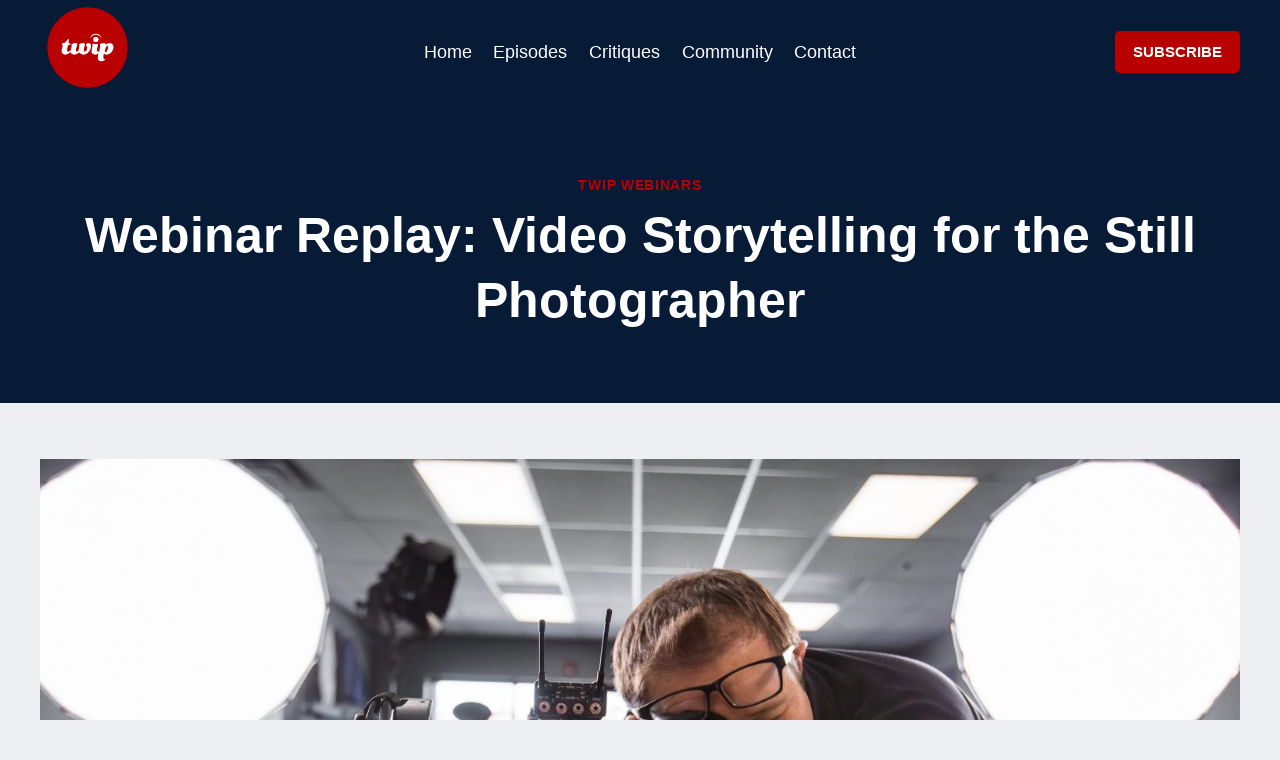

--- FILE ---
content_type: text/html; charset=UTF-8
request_url: https://thisweekinphoto.com/webinar-replay-video-storytelling-for-the-still-photographer/
body_size: 23315
content:
<!doctype html>
<html lang="en-US" class="no-js" itemtype="https://schema.org/Blog" itemscope>
<head>
	<meta charset="UTF-8">
	<meta name="viewport" content="width=device-width, initial-scale=1, minimum-scale=1">
	<title>Webinar Replay: Video Storytelling for the Still Photographer &#8211; This Week in Photo</title>
<meta name='robots' content='max-image-preview:large' />
			<script>document.documentElement.classList.remove( 'no-js' );</script>
			<link rel="alternate" title="oEmbed (JSON)" type="application/json+oembed" href="https://thisweekinphoto.com/wp-json/oembed/1.0/embed?url=https%3A%2F%2Fthisweekinphoto.com%2Fwebinar-replay-video-storytelling-for-the-still-photographer%2F" />
<link rel="alternate" title="oEmbed (XML)" type="text/xml+oembed" href="https://thisweekinphoto.com/wp-json/oembed/1.0/embed?url=https%3A%2F%2Fthisweekinphoto.com%2Fwebinar-replay-video-storytelling-for-the-still-photographer%2F&#038;format=xml" />
		<style>
			.lazyload,
			.lazyloading {
				max-width: 100%;
			}
		</style>
		<style id='wp-img-auto-sizes-contain-inline-css'>
img:is([sizes=auto i],[sizes^="auto," i]){contain-intrinsic-size:3000px 1500px}
/*# sourceURL=wp-img-auto-sizes-contain-inline-css */
</style>
<style id='wp-emoji-styles-inline-css'>

	img.wp-smiley, img.emoji {
		display: inline !important;
		border: none !important;
		box-shadow: none !important;
		height: 1em !important;
		width: 1em !important;
		margin: 0 0.07em !important;
		vertical-align: -0.1em !important;
		background: none !important;
		padding: 0 !important;
	}
/*# sourceURL=wp-emoji-styles-inline-css */
</style>
<link rel='stylesheet' id='wp-block-library-css' href='https://thisweekinphoto.com/wp-includes/css/dist/block-library/style.min.css?ver=6.9' media='all' />
<style id='wp-block-heading-inline-css'>
h1:where(.wp-block-heading).has-background,h2:where(.wp-block-heading).has-background,h3:where(.wp-block-heading).has-background,h4:where(.wp-block-heading).has-background,h5:where(.wp-block-heading).has-background,h6:where(.wp-block-heading).has-background{padding:1.25em 2.375em}h1.has-text-align-left[style*=writing-mode]:where([style*=vertical-lr]),h1.has-text-align-right[style*=writing-mode]:where([style*=vertical-rl]),h2.has-text-align-left[style*=writing-mode]:where([style*=vertical-lr]),h2.has-text-align-right[style*=writing-mode]:where([style*=vertical-rl]),h3.has-text-align-left[style*=writing-mode]:where([style*=vertical-lr]),h3.has-text-align-right[style*=writing-mode]:where([style*=vertical-rl]),h4.has-text-align-left[style*=writing-mode]:where([style*=vertical-lr]),h4.has-text-align-right[style*=writing-mode]:where([style*=vertical-rl]),h5.has-text-align-left[style*=writing-mode]:where([style*=vertical-lr]),h5.has-text-align-right[style*=writing-mode]:where([style*=vertical-rl]),h6.has-text-align-left[style*=writing-mode]:where([style*=vertical-lr]),h6.has-text-align-right[style*=writing-mode]:where([style*=vertical-rl]){rotate:180deg}
/*# sourceURL=https://thisweekinphoto.com/wp-includes/blocks/heading/style.min.css */
</style>
<style id='wp-block-image-inline-css'>
.wp-block-image>a,.wp-block-image>figure>a{display:inline-block}.wp-block-image img{box-sizing:border-box;height:auto;max-width:100%;vertical-align:bottom}@media not (prefers-reduced-motion){.wp-block-image img.hide{visibility:hidden}.wp-block-image img.show{animation:show-content-image .4s}}.wp-block-image[style*=border-radius] img,.wp-block-image[style*=border-radius]>a{border-radius:inherit}.wp-block-image.has-custom-border img{box-sizing:border-box}.wp-block-image.aligncenter{text-align:center}.wp-block-image.alignfull>a,.wp-block-image.alignwide>a{width:100%}.wp-block-image.alignfull img,.wp-block-image.alignwide img{height:auto;width:100%}.wp-block-image .aligncenter,.wp-block-image .alignleft,.wp-block-image .alignright,.wp-block-image.aligncenter,.wp-block-image.alignleft,.wp-block-image.alignright{display:table}.wp-block-image .aligncenter>figcaption,.wp-block-image .alignleft>figcaption,.wp-block-image .alignright>figcaption,.wp-block-image.aligncenter>figcaption,.wp-block-image.alignleft>figcaption,.wp-block-image.alignright>figcaption{caption-side:bottom;display:table-caption}.wp-block-image .alignleft{float:left;margin:.5em 1em .5em 0}.wp-block-image .alignright{float:right;margin:.5em 0 .5em 1em}.wp-block-image .aligncenter{margin-left:auto;margin-right:auto}.wp-block-image :where(figcaption){margin-bottom:1em;margin-top:.5em}.wp-block-image.is-style-circle-mask img{border-radius:9999px}@supports ((-webkit-mask-image:none) or (mask-image:none)) or (-webkit-mask-image:none){.wp-block-image.is-style-circle-mask img{border-radius:0;-webkit-mask-image:url('data:image/svg+xml;utf8,<svg viewBox="0 0 100 100" xmlns="http://www.w3.org/2000/svg"><circle cx="50" cy="50" r="50"/></svg>');mask-image:url('data:image/svg+xml;utf8,<svg viewBox="0 0 100 100" xmlns="http://www.w3.org/2000/svg"><circle cx="50" cy="50" r="50"/></svg>');mask-mode:alpha;-webkit-mask-position:center;mask-position:center;-webkit-mask-repeat:no-repeat;mask-repeat:no-repeat;-webkit-mask-size:contain;mask-size:contain}}:root :where(.wp-block-image.is-style-rounded img,.wp-block-image .is-style-rounded img){border-radius:9999px}.wp-block-image figure{margin:0}.wp-lightbox-container{display:flex;flex-direction:column;position:relative}.wp-lightbox-container img{cursor:zoom-in}.wp-lightbox-container img:hover+button{opacity:1}.wp-lightbox-container button{align-items:center;backdrop-filter:blur(16px) saturate(180%);background-color:#5a5a5a40;border:none;border-radius:4px;cursor:zoom-in;display:flex;height:20px;justify-content:center;opacity:0;padding:0;position:absolute;right:16px;text-align:center;top:16px;width:20px;z-index:100}@media not (prefers-reduced-motion){.wp-lightbox-container button{transition:opacity .2s ease}}.wp-lightbox-container button:focus-visible{outline:3px auto #5a5a5a40;outline:3px auto -webkit-focus-ring-color;outline-offset:3px}.wp-lightbox-container button:hover{cursor:pointer;opacity:1}.wp-lightbox-container button:focus{opacity:1}.wp-lightbox-container button:focus,.wp-lightbox-container button:hover,.wp-lightbox-container button:not(:hover):not(:active):not(.has-background){background-color:#5a5a5a40;border:none}.wp-lightbox-overlay{box-sizing:border-box;cursor:zoom-out;height:100vh;left:0;overflow:hidden;position:fixed;top:0;visibility:hidden;width:100%;z-index:100000}.wp-lightbox-overlay .close-button{align-items:center;cursor:pointer;display:flex;justify-content:center;min-height:40px;min-width:40px;padding:0;position:absolute;right:calc(env(safe-area-inset-right) + 16px);top:calc(env(safe-area-inset-top) + 16px);z-index:5000000}.wp-lightbox-overlay .close-button:focus,.wp-lightbox-overlay .close-button:hover,.wp-lightbox-overlay .close-button:not(:hover):not(:active):not(.has-background){background:none;border:none}.wp-lightbox-overlay .lightbox-image-container{height:var(--wp--lightbox-container-height);left:50%;overflow:hidden;position:absolute;top:50%;transform:translate(-50%,-50%);transform-origin:top left;width:var(--wp--lightbox-container-width);z-index:9999999999}.wp-lightbox-overlay .wp-block-image{align-items:center;box-sizing:border-box;display:flex;height:100%;justify-content:center;margin:0;position:relative;transform-origin:0 0;width:100%;z-index:3000000}.wp-lightbox-overlay .wp-block-image img{height:var(--wp--lightbox-image-height);min-height:var(--wp--lightbox-image-height);min-width:var(--wp--lightbox-image-width);width:var(--wp--lightbox-image-width)}.wp-lightbox-overlay .wp-block-image figcaption{display:none}.wp-lightbox-overlay button{background:none;border:none}.wp-lightbox-overlay .scrim{background-color:#fff;height:100%;opacity:.9;position:absolute;width:100%;z-index:2000000}.wp-lightbox-overlay.active{visibility:visible}@media not (prefers-reduced-motion){.wp-lightbox-overlay.active{animation:turn-on-visibility .25s both}.wp-lightbox-overlay.active img{animation:turn-on-visibility .35s both}.wp-lightbox-overlay.show-closing-animation:not(.active){animation:turn-off-visibility .35s both}.wp-lightbox-overlay.show-closing-animation:not(.active) img{animation:turn-off-visibility .25s both}.wp-lightbox-overlay.zoom.active{animation:none;opacity:1;visibility:visible}.wp-lightbox-overlay.zoom.active .lightbox-image-container{animation:lightbox-zoom-in .4s}.wp-lightbox-overlay.zoom.active .lightbox-image-container img{animation:none}.wp-lightbox-overlay.zoom.active .scrim{animation:turn-on-visibility .4s forwards}.wp-lightbox-overlay.zoom.show-closing-animation:not(.active){animation:none}.wp-lightbox-overlay.zoom.show-closing-animation:not(.active) .lightbox-image-container{animation:lightbox-zoom-out .4s}.wp-lightbox-overlay.zoom.show-closing-animation:not(.active) .lightbox-image-container img{animation:none}.wp-lightbox-overlay.zoom.show-closing-animation:not(.active) .scrim{animation:turn-off-visibility .4s forwards}}@keyframes show-content-image{0%{visibility:hidden}99%{visibility:hidden}to{visibility:visible}}@keyframes turn-on-visibility{0%{opacity:0}to{opacity:1}}@keyframes turn-off-visibility{0%{opacity:1;visibility:visible}99%{opacity:0;visibility:visible}to{opacity:0;visibility:hidden}}@keyframes lightbox-zoom-in{0%{transform:translate(calc((-100vw + var(--wp--lightbox-scrollbar-width))/2 + var(--wp--lightbox-initial-left-position)),calc(-50vh + var(--wp--lightbox-initial-top-position))) scale(var(--wp--lightbox-scale))}to{transform:translate(-50%,-50%) scale(1)}}@keyframes lightbox-zoom-out{0%{transform:translate(-50%,-50%) scale(1);visibility:visible}99%{visibility:visible}to{transform:translate(calc((-100vw + var(--wp--lightbox-scrollbar-width))/2 + var(--wp--lightbox-initial-left-position)),calc(-50vh + var(--wp--lightbox-initial-top-position))) scale(var(--wp--lightbox-scale));visibility:hidden}}
/*# sourceURL=https://thisweekinphoto.com/wp-includes/blocks/image/style.min.css */
</style>
<style id='wp-block-paragraph-inline-css'>
.is-small-text{font-size:.875em}.is-regular-text{font-size:1em}.is-large-text{font-size:2.25em}.is-larger-text{font-size:3em}.has-drop-cap:not(:focus):first-letter{float:left;font-size:8.4em;font-style:normal;font-weight:100;line-height:.68;margin:.05em .1em 0 0;text-transform:uppercase}body.rtl .has-drop-cap:not(:focus):first-letter{float:none;margin-left:.1em}p.has-drop-cap.has-background{overflow:hidden}:root :where(p.has-background){padding:1.25em 2.375em}:where(p.has-text-color:not(.has-link-color)) a{color:inherit}p.has-text-align-left[style*="writing-mode:vertical-lr"],p.has-text-align-right[style*="writing-mode:vertical-rl"]{rotate:180deg}
/*# sourceURL=https://thisweekinphoto.com/wp-includes/blocks/paragraph/style.min.css */
</style>
<style id='wp-block-separator-inline-css'>
@charset "UTF-8";.wp-block-separator{border:none;border-top:2px solid}:root :where(.wp-block-separator.is-style-dots){height:auto;line-height:1;text-align:center}:root :where(.wp-block-separator.is-style-dots):before{color:currentColor;content:"···";font-family:serif;font-size:1.5em;letter-spacing:2em;padding-left:2em}.wp-block-separator.is-style-dots{background:none!important;border:none!important}
/*# sourceURL=https://thisweekinphoto.com/wp-includes/blocks/separator/style.min.css */
</style>
<style id='global-styles-inline-css'>
:root{--wp--preset--aspect-ratio--square: 1;--wp--preset--aspect-ratio--4-3: 4/3;--wp--preset--aspect-ratio--3-4: 3/4;--wp--preset--aspect-ratio--3-2: 3/2;--wp--preset--aspect-ratio--2-3: 2/3;--wp--preset--aspect-ratio--16-9: 16/9;--wp--preset--aspect-ratio--9-16: 9/16;--wp--preset--color--black: #000000;--wp--preset--color--cyan-bluish-gray: #abb8c3;--wp--preset--color--white: #ffffff;--wp--preset--color--pale-pink: #f78da7;--wp--preset--color--vivid-red: #cf2e2e;--wp--preset--color--luminous-vivid-orange: #ff6900;--wp--preset--color--luminous-vivid-amber: #fcb900;--wp--preset--color--light-green-cyan: #7bdcb5;--wp--preset--color--vivid-green-cyan: #00d084;--wp--preset--color--pale-cyan-blue: #8ed1fc;--wp--preset--color--vivid-cyan-blue: #0693e3;--wp--preset--color--vivid-purple: #9b51e0;--wp--preset--color--theme-palette-1: var(--global-palette1);--wp--preset--color--theme-palette-2: var(--global-palette2);--wp--preset--color--theme-palette-3: var(--global-palette3);--wp--preset--color--theme-palette-4: var(--global-palette4);--wp--preset--color--theme-palette-5: var(--global-palette5);--wp--preset--color--theme-palette-6: var(--global-palette6);--wp--preset--color--theme-palette-7: var(--global-palette7);--wp--preset--color--theme-palette-8: var(--global-palette8);--wp--preset--color--theme-palette-9: var(--global-palette9);--wp--preset--color--theme-palette-10: var(--global-palette10);--wp--preset--color--theme-palette-11: var(--global-palette11);--wp--preset--color--theme-palette-12: var(--global-palette12);--wp--preset--color--theme-palette-13: var(--global-palette13);--wp--preset--color--theme-palette-14: var(--global-palette14);--wp--preset--color--theme-palette-15: var(--global-palette15);--wp--preset--gradient--vivid-cyan-blue-to-vivid-purple: linear-gradient(135deg,rgb(6,147,227) 0%,rgb(155,81,224) 100%);--wp--preset--gradient--light-green-cyan-to-vivid-green-cyan: linear-gradient(135deg,rgb(122,220,180) 0%,rgb(0,208,130) 100%);--wp--preset--gradient--luminous-vivid-amber-to-luminous-vivid-orange: linear-gradient(135deg,rgb(252,185,0) 0%,rgb(255,105,0) 100%);--wp--preset--gradient--luminous-vivid-orange-to-vivid-red: linear-gradient(135deg,rgb(255,105,0) 0%,rgb(207,46,46) 100%);--wp--preset--gradient--very-light-gray-to-cyan-bluish-gray: linear-gradient(135deg,rgb(238,238,238) 0%,rgb(169,184,195) 100%);--wp--preset--gradient--cool-to-warm-spectrum: linear-gradient(135deg,rgb(74,234,220) 0%,rgb(151,120,209) 20%,rgb(207,42,186) 40%,rgb(238,44,130) 60%,rgb(251,105,98) 80%,rgb(254,248,76) 100%);--wp--preset--gradient--blush-light-purple: linear-gradient(135deg,rgb(255,206,236) 0%,rgb(152,150,240) 100%);--wp--preset--gradient--blush-bordeaux: linear-gradient(135deg,rgb(254,205,165) 0%,rgb(254,45,45) 50%,rgb(107,0,62) 100%);--wp--preset--gradient--luminous-dusk: linear-gradient(135deg,rgb(255,203,112) 0%,rgb(199,81,192) 50%,rgb(65,88,208) 100%);--wp--preset--gradient--pale-ocean: linear-gradient(135deg,rgb(255,245,203) 0%,rgb(182,227,212) 50%,rgb(51,167,181) 100%);--wp--preset--gradient--electric-grass: linear-gradient(135deg,rgb(202,248,128) 0%,rgb(113,206,126) 100%);--wp--preset--gradient--midnight: linear-gradient(135deg,rgb(2,3,129) 0%,rgb(40,116,252) 100%);--wp--preset--font-size--small: var(--global-font-size-small);--wp--preset--font-size--medium: var(--global-font-size-medium);--wp--preset--font-size--large: var(--global-font-size-large);--wp--preset--font-size--x-large: 42px;--wp--preset--font-size--larger: var(--global-font-size-larger);--wp--preset--font-size--xxlarge: var(--global-font-size-xxlarge);--wp--preset--spacing--20: 0.44rem;--wp--preset--spacing--30: 0.67rem;--wp--preset--spacing--40: 1rem;--wp--preset--spacing--50: 1.5rem;--wp--preset--spacing--60: 2.25rem;--wp--preset--spacing--70: 3.38rem;--wp--preset--spacing--80: 5.06rem;--wp--preset--shadow--natural: 6px 6px 9px rgba(0, 0, 0, 0.2);--wp--preset--shadow--deep: 12px 12px 50px rgba(0, 0, 0, 0.4);--wp--preset--shadow--sharp: 6px 6px 0px rgba(0, 0, 0, 0.2);--wp--preset--shadow--outlined: 6px 6px 0px -3px rgb(255, 255, 255), 6px 6px rgb(0, 0, 0);--wp--preset--shadow--crisp: 6px 6px 0px rgb(0, 0, 0);}:where(.is-layout-flex){gap: 0.5em;}:where(.is-layout-grid){gap: 0.5em;}body .is-layout-flex{display: flex;}.is-layout-flex{flex-wrap: wrap;align-items: center;}.is-layout-flex > :is(*, div){margin: 0;}body .is-layout-grid{display: grid;}.is-layout-grid > :is(*, div){margin: 0;}:where(.wp-block-columns.is-layout-flex){gap: 2em;}:where(.wp-block-columns.is-layout-grid){gap: 2em;}:where(.wp-block-post-template.is-layout-flex){gap: 1.25em;}:where(.wp-block-post-template.is-layout-grid){gap: 1.25em;}.has-black-color{color: var(--wp--preset--color--black) !important;}.has-cyan-bluish-gray-color{color: var(--wp--preset--color--cyan-bluish-gray) !important;}.has-white-color{color: var(--wp--preset--color--white) !important;}.has-pale-pink-color{color: var(--wp--preset--color--pale-pink) !important;}.has-vivid-red-color{color: var(--wp--preset--color--vivid-red) !important;}.has-luminous-vivid-orange-color{color: var(--wp--preset--color--luminous-vivid-orange) !important;}.has-luminous-vivid-amber-color{color: var(--wp--preset--color--luminous-vivid-amber) !important;}.has-light-green-cyan-color{color: var(--wp--preset--color--light-green-cyan) !important;}.has-vivid-green-cyan-color{color: var(--wp--preset--color--vivid-green-cyan) !important;}.has-pale-cyan-blue-color{color: var(--wp--preset--color--pale-cyan-blue) !important;}.has-vivid-cyan-blue-color{color: var(--wp--preset--color--vivid-cyan-blue) !important;}.has-vivid-purple-color{color: var(--wp--preset--color--vivid-purple) !important;}.has-black-background-color{background-color: var(--wp--preset--color--black) !important;}.has-cyan-bluish-gray-background-color{background-color: var(--wp--preset--color--cyan-bluish-gray) !important;}.has-white-background-color{background-color: var(--wp--preset--color--white) !important;}.has-pale-pink-background-color{background-color: var(--wp--preset--color--pale-pink) !important;}.has-vivid-red-background-color{background-color: var(--wp--preset--color--vivid-red) !important;}.has-luminous-vivid-orange-background-color{background-color: var(--wp--preset--color--luminous-vivid-orange) !important;}.has-luminous-vivid-amber-background-color{background-color: var(--wp--preset--color--luminous-vivid-amber) !important;}.has-light-green-cyan-background-color{background-color: var(--wp--preset--color--light-green-cyan) !important;}.has-vivid-green-cyan-background-color{background-color: var(--wp--preset--color--vivid-green-cyan) !important;}.has-pale-cyan-blue-background-color{background-color: var(--wp--preset--color--pale-cyan-blue) !important;}.has-vivid-cyan-blue-background-color{background-color: var(--wp--preset--color--vivid-cyan-blue) !important;}.has-vivid-purple-background-color{background-color: var(--wp--preset--color--vivid-purple) !important;}.has-black-border-color{border-color: var(--wp--preset--color--black) !important;}.has-cyan-bluish-gray-border-color{border-color: var(--wp--preset--color--cyan-bluish-gray) !important;}.has-white-border-color{border-color: var(--wp--preset--color--white) !important;}.has-pale-pink-border-color{border-color: var(--wp--preset--color--pale-pink) !important;}.has-vivid-red-border-color{border-color: var(--wp--preset--color--vivid-red) !important;}.has-luminous-vivid-orange-border-color{border-color: var(--wp--preset--color--luminous-vivid-orange) !important;}.has-luminous-vivid-amber-border-color{border-color: var(--wp--preset--color--luminous-vivid-amber) !important;}.has-light-green-cyan-border-color{border-color: var(--wp--preset--color--light-green-cyan) !important;}.has-vivid-green-cyan-border-color{border-color: var(--wp--preset--color--vivid-green-cyan) !important;}.has-pale-cyan-blue-border-color{border-color: var(--wp--preset--color--pale-cyan-blue) !important;}.has-vivid-cyan-blue-border-color{border-color: var(--wp--preset--color--vivid-cyan-blue) !important;}.has-vivid-purple-border-color{border-color: var(--wp--preset--color--vivid-purple) !important;}.has-vivid-cyan-blue-to-vivid-purple-gradient-background{background: var(--wp--preset--gradient--vivid-cyan-blue-to-vivid-purple) !important;}.has-light-green-cyan-to-vivid-green-cyan-gradient-background{background: var(--wp--preset--gradient--light-green-cyan-to-vivid-green-cyan) !important;}.has-luminous-vivid-amber-to-luminous-vivid-orange-gradient-background{background: var(--wp--preset--gradient--luminous-vivid-amber-to-luminous-vivid-orange) !important;}.has-luminous-vivid-orange-to-vivid-red-gradient-background{background: var(--wp--preset--gradient--luminous-vivid-orange-to-vivid-red) !important;}.has-very-light-gray-to-cyan-bluish-gray-gradient-background{background: var(--wp--preset--gradient--very-light-gray-to-cyan-bluish-gray) !important;}.has-cool-to-warm-spectrum-gradient-background{background: var(--wp--preset--gradient--cool-to-warm-spectrum) !important;}.has-blush-light-purple-gradient-background{background: var(--wp--preset--gradient--blush-light-purple) !important;}.has-blush-bordeaux-gradient-background{background: var(--wp--preset--gradient--blush-bordeaux) !important;}.has-luminous-dusk-gradient-background{background: var(--wp--preset--gradient--luminous-dusk) !important;}.has-pale-ocean-gradient-background{background: var(--wp--preset--gradient--pale-ocean) !important;}.has-electric-grass-gradient-background{background: var(--wp--preset--gradient--electric-grass) !important;}.has-midnight-gradient-background{background: var(--wp--preset--gradient--midnight) !important;}.has-small-font-size{font-size: var(--wp--preset--font-size--small) !important;}.has-medium-font-size{font-size: var(--wp--preset--font-size--medium) !important;}.has-large-font-size{font-size: var(--wp--preset--font-size--large) !important;}.has-x-large-font-size{font-size: var(--wp--preset--font-size--x-large) !important;}
/*# sourceURL=global-styles-inline-css */
</style>

<style id='classic-theme-styles-inline-css'>
/*! This file is auto-generated */
.wp-block-button__link{color:#fff;background-color:#32373c;border-radius:9999px;box-shadow:none;text-decoration:none;padding:calc(.667em + 2px) calc(1.333em + 2px);font-size:1.125em}.wp-block-file__button{background:#32373c;color:#fff;text-decoration:none}
/*# sourceURL=/wp-includes/css/classic-themes.min.css */
</style>
<link rel='stylesheet' id='kadence-global-css' href='https://thisweekinphoto.com/wp-content/themes/kadence/assets/css/global.min.css?ver=1.4.3' media='all' />
<style id='kadence-global-inline-css'>
/* Kadence Base CSS */
:root{--global-palette1:#ff4f00;--global-palette2:#001c73;--global-palette3:#071b38;--global-palette4:#0e2341;--global-palette5:#374352;--global-palette6:#697380;--global-palette7:#dadde4;--global-palette8:#edeff3;--global-palette9:#ffffff;--global-palette10:oklch(from var(--global-palette1) calc(l + 0.10 * (1 - l)) calc(c * 1.00) calc(h + 180) / 100%);--global-palette11:#13612e;--global-palette12:#1159af;--global-palette13:#b82105;--global-palette14:#f7630c;--global-palette15:#f5a524;--global-palette9rgb:255, 255, 255;--global-palette-highlight:#b80000;--global-palette-highlight-alt:var(--global-palette7);--global-palette-highlight-alt2:var(--global-palette9);--global-palette-btn-bg:#b80000;--global-palette-btn-bg-hover:var(--global-palette11);--global-palette-btn:var(--global-palette9);--global-palette-btn-hover:var(--global-palette9);--global-palette-btn-sec-bg:var(--global-palette7);--global-palette-btn-sec-bg-hover:var(--global-palette2);--global-palette-btn-sec:var(--global-palette3);--global-palette-btn-sec-hover:var(--global-palette9);--global-body-font-family:Helvetica, sans-serif;--global-heading-font-family:inherit;--global-primary-nav-font-family:inherit;--global-fallback-font:sans-serif;--global-display-fallback-font:sans-serif;--global-content-width:1290px;--global-content-wide-width:calc(1290px + 230px);--global-content-narrow-width:842px;--global-content-edge-padding:2.5rem;--global-content-boxed-padding:5rem;--global-calc-content-width:calc(1290px - var(--global-content-edge-padding) - var(--global-content-edge-padding) );--wp--style--global--content-size:var(--global-calc-content-width);}.wp-site-blocks{--global-vw:calc( 100vw - ( 0.5 * var(--scrollbar-offset)));}body{background:var(--global-palette8);-webkit-font-smoothing:antialiased;-moz-osx-font-smoothing:grayscale;}body, input, select, optgroup, textarea{font-style:normal;font-weight:400;font-size:20px;line-height:1.6;font-family:var(--global-body-font-family);color:var(--global-palette4);}.content-bg, body.content-style-unboxed .site{background:var(--global-palette9);}h1,h2,h3,h4,h5,h6{font-family:var(--global-heading-font-family);}h1{font-style:normal;font-weight:600;font-size:50px;line-height:1.3;text-transform:none;color:var(--global-palette3);}h2{font-weight:700;font-size:28px;line-height:1.5;color:var(--global-palette3);}h3{font-style:normal;font-weight:700;font-size:24px;line-height:1.5;color:var(--global-palette3);}h4{font-style:normal;font-weight:700;font-size:22px;line-height:1.5;color:var(--global-palette4);}h5{font-style:normal;font-weight:700;font-size:20px;line-height:1.5;color:var(--global-palette4);}h6{font-style:normal;font-weight:700;font-size:18px;line-height:1.5;color:var(--global-palette5);}.entry-hero .kadence-breadcrumbs{max-width:1290px;}.site-container, .site-header-row-layout-contained, .site-footer-row-layout-contained, .entry-hero-layout-contained, .comments-area, .alignfull > .wp-block-cover__inner-container, .alignwide > .wp-block-cover__inner-container{max-width:var(--global-content-width);}.content-width-narrow .content-container.site-container, .content-width-narrow .hero-container.site-container{max-width:var(--global-content-narrow-width);}@media all and (min-width: 1520px){.wp-site-blocks .content-container  .alignwide{margin-left:-115px;margin-right:-115px;width:unset;max-width:unset;}}@media all and (min-width: 1102px){.content-width-narrow .wp-site-blocks .content-container .alignwide{margin-left:-130px;margin-right:-130px;width:unset;max-width:unset;}}.content-style-boxed .wp-site-blocks .entry-content .alignwide{margin-left:calc( -1 * var( --global-content-boxed-padding ) );margin-right:calc( -1 * var( --global-content-boxed-padding ) );}.content-area{margin-top:3.5rem;margin-bottom:3.5rem;}@media all and (max-width: 1024px){.content-area{margin-top:3rem;margin-bottom:3rem;}}@media all and (max-width: 767px){.content-area{margin-top:2rem;margin-bottom:2rem;}}@media all and (max-width: 1024px){:root{--global-content-boxed-padding:2rem;}}@media all and (max-width: 767px){:root{--global-content-boxed-padding:1.5rem;}}.entry-content-wrap{padding:5rem;}@media all and (max-width: 1024px){.entry-content-wrap{padding:2rem;}}@media all and (max-width: 767px){.entry-content-wrap{padding:1.5rem;}}.entry.single-entry{box-shadow:0px 15px 15px -10px rgba(0,0,0,0.05);}.entry.loop-entry{border-radius:7px 7px 7px 7px;overflow:hidden;box-shadow:0px 15px 15px -10px rgba(0,0,0,0.05);}.loop-entry .entry-content-wrap{padding:1.58rem;}@media all and (max-width: 1024px){.loop-entry .entry-content-wrap{padding:2rem;}}@media all and (max-width: 767px){.loop-entry .entry-content-wrap{padding:1.5rem;}}button, .button, .wp-block-button__link, input[type="button"], input[type="reset"], input[type="submit"], .fl-button, .elementor-button-wrapper .elementor-button, .wc-block-components-checkout-place-order-button, .wc-block-cart__submit{border-radius:5px;box-shadow:0px 0px 0px -7px rgba(0,0,0,0);}button:hover, button:focus, button:active, .button:hover, .button:focus, .button:active, .wp-block-button__link:hover, .wp-block-button__link:focus, .wp-block-button__link:active, input[type="button"]:hover, input[type="button"]:focus, input[type="button"]:active, input[type="reset"]:hover, input[type="reset"]:focus, input[type="reset"]:active, input[type="submit"]:hover, input[type="submit"]:focus, input[type="submit"]:active, .elementor-button-wrapper .elementor-button:hover, .elementor-button-wrapper .elementor-button:focus, .elementor-button-wrapper .elementor-button:active, .wc-block-cart__submit:hover{box-shadow:0px 15px 25px -7px rgba(0,0,0,0.1);}.kb-button.kb-btn-global-outline.kb-btn-global-inherit{padding-top:calc(px - 2px);padding-right:calc(px - 2px);padding-bottom:calc(px - 2px);padding-left:calc(px - 2px);}@media all and (min-width: 1025px){.transparent-header .entry-hero .entry-hero-container-inner{padding-top:100px;}}@media all and (max-width: 1024px){.mobile-transparent-header .entry-hero .entry-hero-container-inner{padding-top:100px;}}@media all and (max-width: 767px){.mobile-transparent-header .entry-hero .entry-hero-container-inner{padding-top:100px;}}.wp-site-blocks .post-title h1{font-style:normal;color:var(--global-palette9);}.post-hero-section .entry-hero-container-inner{background:var(--global-palette3);}.entry-hero.post-hero-section .entry-header{min-height:300px;}.post-hero-section .hero-section-overlay{background:rgba(7,27,56,0.74);}.loop-entry.type-post h2.entry-title{font-style:normal;color:var(--global-palette5);}
/* Kadence Header CSS */
@media all and (max-width: 1024px){.mobile-transparent-header #masthead{position:absolute;left:0px;right:0px;z-index:100;}.kadence-scrollbar-fixer.mobile-transparent-header #masthead{right:var(--scrollbar-offset,0);}.mobile-transparent-header #masthead, .mobile-transparent-header .site-top-header-wrap .site-header-row-container-inner, .mobile-transparent-header .site-main-header-wrap .site-header-row-container-inner, .mobile-transparent-header .site-bottom-header-wrap .site-header-row-container-inner{background:transparent;}.site-header-row-tablet-layout-fullwidth, .site-header-row-tablet-layout-standard{padding:0px;}}@media all and (min-width: 1025px){.transparent-header #masthead{position:absolute;left:0px;right:0px;z-index:100;}.transparent-header.kadence-scrollbar-fixer #masthead{right:var(--scrollbar-offset,0);}.transparent-header #masthead, .transparent-header .site-top-header-wrap .site-header-row-container-inner, .transparent-header .site-main-header-wrap .site-header-row-container-inner, .transparent-header .site-bottom-header-wrap .site-header-row-container-inner{background:transparent;}}.site-branding a.brand img{max-width:95px;}.site-branding a.brand img.svg-logo-image{width:95px;}.site-branding{padding:0px 0px 0px 0px;}#masthead, #masthead .kadence-sticky-header.item-is-fixed:not(.item-at-start):not(.site-header-row-container):not(.site-main-header-wrap), #masthead .kadence-sticky-header.item-is-fixed:not(.item-at-start) > .site-header-row-container-inner{background:#ffffff;}.site-main-header-wrap .site-header-row-container-inner{background:var(--global-palette3);}.site-main-header-inner-wrap{min-height:100px;}.transparent-header .header-navigation .header-menu-container > ul > li.menu-item > a{color:var(--global-palette9);}.mobile-transparent-header .mobile-toggle-open-container .menu-toggle-open, .transparent-header .search-toggle-open-container .search-toggle-open{color:var(--global-palette9);}.header-navigation[class*="header-navigation-style-underline"] .header-menu-container.primary-menu-container>ul>li>a:after{width:calc( 100% - 1.2em);}.main-navigation .primary-menu-container > ul > li.menu-item > a{padding-left:calc(1.2em / 2);padding-right:calc(1.2em / 2);padding-top:0.97em;padding-bottom:0.97em;color:var(--global-palette9);}.main-navigation .primary-menu-container > ul > li.menu-item .dropdown-nav-special-toggle{right:calc(1.2em / 2);}.main-navigation .primary-menu-container > ul li.menu-item > a{font-style:normal;font-size:18px;}.main-navigation .primary-menu-container > ul > li.menu-item > a:hover{color:#b80000;}
					.header-navigation[class*="header-navigation-style-underline"] .header-menu-container.primary-menu-container>ul>li.current-menu-ancestor>a:after,
					.header-navigation[class*="header-navigation-style-underline"] .header-menu-container.primary-menu-container>ul>li.current-page-parent>a:after,
					.header-navigation[class*="header-navigation-style-underline"] .header-menu-container.primary-menu-container>ul>li.current-product-ancestor>a:after
				{transform:scale(1, 1) translate(50%, 0);}
					.main-navigation .primary-menu-container > ul > li.menu-item.current-menu-item > a, 
					.main-navigation .primary-menu-container > ul > li.menu-item.current-menu-ancestor > a, 
					.main-navigation .primary-menu-container > ul > li.menu-item.current-page-parent > a,
					.main-navigation .primary-menu-container > ul > li.menu-item.current-product-ancestor > a
				{color:#b80000;}.header-navigation .header-menu-container ul ul.sub-menu, .header-navigation .header-menu-container ul ul.submenu{background:var(--global-palette3);box-shadow:0px 2px 13px 0px rgba(0,0,0,0.1);}.header-navigation .header-menu-container ul ul li.menu-item, .header-menu-container ul.menu > li.kadence-menu-mega-enabled > ul > li.menu-item > a{border-bottom:1px solid rgba(255,255,255,0.1);border-radius:0px 0px 0px 0px;}.header-navigation .header-menu-container ul ul li.menu-item > a{width:200px;padding-top:1em;padding-bottom:1em;color:var(--global-palette8);font-size:12px;}.header-navigation .header-menu-container ul ul li.menu-item > a:hover{color:var(--global-palette9);background:var(--global-palette4);border-radius:0px 0px 0px 0px;}.header-navigation .header-menu-container ul ul li.menu-item.current-menu-item > a{color:var(--global-palette9);background:var(--global-palette4);border-radius:0px 0px 0px 0px;}.mobile-toggle-open-container .menu-toggle-open, .mobile-toggle-open-container .menu-toggle-open:focus{color:var(--global-palette5);padding:0.4em 0.6em 0.4em 0.6em;font-size:14px;}.mobile-toggle-open-container .menu-toggle-open.menu-toggle-style-bordered{border:1px solid currentColor;}.mobile-toggle-open-container .menu-toggle-open .menu-toggle-icon{font-size:20px;}.mobile-toggle-open-container .menu-toggle-open:hover, .mobile-toggle-open-container .menu-toggle-open:focus-visible{color:var(--global-palette-highlight);}.mobile-navigation ul li{font-size:14px;}.mobile-navigation ul li a{padding-top:1em;padding-bottom:1em;}.mobile-navigation ul li > a, .mobile-navigation ul li.menu-item-has-children > .drawer-nav-drop-wrap{color:var(--global-palette8);}.mobile-navigation ul li.current-menu-item > a, .mobile-navigation ul li.current-menu-item.menu-item-has-children > .drawer-nav-drop-wrap{color:var(--global-palette-highlight);}.mobile-navigation ul li.menu-item-has-children .drawer-nav-drop-wrap, .mobile-navigation ul li:not(.menu-item-has-children) a{border-bottom:1px solid rgba(255,255,255,0.1);}.mobile-navigation:not(.drawer-navigation-parent-toggle-true) ul li.menu-item-has-children .drawer-nav-drop-wrap button{border-left:1px solid rgba(255,255,255,0.1);}#mobile-drawer .drawer-header .drawer-toggle{padding:0.6em 0.15em 0.6em 0.15em;font-size:24px;}#main-header .header-button{font-style:normal;font-weight:700;font-size:15px;line-height:1.6;box-shadow:0px 0px 0px -5px rgba(0,0,0,0);}#main-header .header-button:hover{box-shadow:0px 15px 25px -7px rgba(0,0,0,0.1);}
/* Kadence Footer CSS */
#colophon{background:var(--global-palette3);}.site-middle-footer-wrap .site-footer-row-container-inner{font-style:normal;font-size:16px;color:var(--global-palette9);}.site-footer .site-middle-footer-wrap a:where(:not(.button):not(.wp-block-button__link):not(.wp-element-button)){color:var(--global-palette9);}.site-middle-footer-inner-wrap{min-height:181px;padding-top:51px;padding-bottom:112px;grid-column-gap:30px;grid-row-gap:30px;}.site-middle-footer-inner-wrap .widget{margin-bottom:93px;}.site-middle-footer-inner-wrap .widget-area .widget-title{font-style:normal;color:var(--global-palette8);}.site-middle-footer-inner-wrap .site-footer-section:not(:last-child):after{right:calc(-30px / 2);}.site-bottom-footer-inner-wrap{padding-top:30px;padding-bottom:30px;grid-column-gap:30px;}.site-bottom-footer-inner-wrap .widget{margin-bottom:30px;}.site-bottom-footer-inner-wrap .site-footer-section:not(:last-child):after{right:calc(-30px / 2);}.footer-social-wrap .footer-social-inner-wrap{font-size:1.53em;gap:0.57em;}.site-footer .site-footer-wrap .site-footer-section .footer-social-wrap .footer-social-inner-wrap .social-button{color:var(--global-palette9);background:#b80000;border:2px none transparent;border-radius:4px;}.site-footer .site-footer-wrap .site-footer-section .footer-social-wrap .footer-social-inner-wrap .social-button:hover{background:var(--global-palette15);}#colophon .footer-html{font-style:normal;color:var(--global-palette8);}#colophon .site-footer-row-container .site-footer-row .footer-html a{color:var(--global-palette8);}#colophon .site-footer-row-container .site-footer-row .footer-html a:hover{color:var(--global-palette13);}
/*# sourceURL=kadence-global-inline-css */
</style>
<link rel='stylesheet' id='kadence-header-css' href='https://thisweekinphoto.com/wp-content/themes/kadence/assets/css/header.min.css?ver=1.4.3' media='all' />
<link rel='stylesheet' id='kadence-content-css' href='https://thisweekinphoto.com/wp-content/themes/kadence/assets/css/content.min.css?ver=1.4.3' media='all' />
<link rel='stylesheet' id='kadence-author-box-css' href='https://thisweekinphoto.com/wp-content/themes/kadence/assets/css/author-box.min.css?ver=1.4.3' media='all' />
<link rel='stylesheet' id='kadence-footer-css' href='https://thisweekinphoto.com/wp-content/themes/kadence/assets/css/footer.min.css?ver=1.4.3' media='all' />
<link rel='stylesheet' id='menu-addons-css' href='https://thisweekinphoto.com/wp-content/plugins/kadence-pro/dist/mega-menu/menu-addon.css?ver=1.1.16' media='all' />
<link rel='stylesheet' id='photoswipe-light-skin-css' href='https://thisweekinphoto.com/wp-content/plugins/kadence-galleries/assets/photoswipe/light-skin.css?ver=1.3.2' media='all' />
<link rel='stylesheet' id='kt-galleries-css-css' href='https://thisweekinphoto.com/wp-content/plugins/kadence-galleries/assets/css/kadence-galleries.css?ver=1.3.2' media='all' />
<link rel='stylesheet' id='fvj_kadence_child_2-style-css' href='https://thisweekinphoto.com/wp-content/themes/fvj-kadence-child-2/style.css?ver=1.0' media='all' />
<style id='kadence-blocks-global-variables-inline-css'>
:root {--global-kb-font-size-sm:clamp(0.8rem, 0.73rem + 0.217vw, 0.9rem);--global-kb-font-size-md:clamp(1.1rem, 0.995rem + 0.326vw, 1.25rem);--global-kb-font-size-lg:clamp(1.75rem, 1.576rem + 0.543vw, 2rem);--global-kb-font-size-xl:clamp(2.25rem, 1.728rem + 1.63vw, 3rem);--global-kb-font-size-xxl:clamp(2.5rem, 1.456rem + 3.26vw, 4rem);--global-kb-font-size-xxxl:clamp(2.75rem, 0.489rem + 7.065vw, 6rem);}
/*# sourceURL=kadence-blocks-global-variables-inline-css */
</style>
<link rel="https://api.w.org/" href="https://thisweekinphoto.com/wp-json/" /><link rel="alternate" title="JSON" type="application/json" href="https://thisweekinphoto.com/wp-json/wp/v2/posts/290856" /><link rel="EditURI" type="application/rsd+xml" title="RSD" href="https://thisweekinphoto.com/xmlrpc.php?rsd" />
<meta name="generator" content="WordPress 6.9" />
<link rel="canonical" href="https://thisweekinphoto.com/webinar-replay-video-storytelling-for-the-still-photographer/" />
<link rel='shortlink' href='https://thisweekinphoto.com/?p=290856' />
            <script type="text/javascript"><!--
                                function powerpress_pinw(pinw_url){window.open(pinw_url, 'PowerPressPlayer','toolbar=0,status=0,resizable=1,width=460,height=320');	return false;}
                //-->

                // tabnab protection
                window.addEventListener('load', function () {
                    // make all links have rel="noopener noreferrer"
                    document.querySelectorAll('a[target="_blank"]').forEach(link => {
                        link.setAttribute('rel', 'noopener noreferrer');
                    });
                });
            </script>
            		<script>
			document.documentElement.className = document.documentElement.className.replace('no-js', 'js');
		</script>
				<style>
			.no-js img.lazyload {
				display: none;
			}

			figure.wp-block-image img.lazyloading {
				min-width: 150px;
			}

			.lazyload,
			.lazyloading {
				--smush-placeholder-width: 100px;
				--smush-placeholder-aspect-ratio: 1/1;
				width: var(--smush-image-width, var(--smush-placeholder-width)) !important;
				aspect-ratio: var(--smush-image-aspect-ratio, var(--smush-placeholder-aspect-ratio)) !important;
			}

						.lazyload, .lazyloading {
				opacity: 0;
			}

			.lazyloaded {
				opacity: 1;
				transition: opacity 400ms;
				transition-delay: 0ms;
			}

					</style>
		<link rel="shorturl" href="https://thisweekinphoto.com/bhk5" />
<style type="text/css" xmlns="http://www.w3.org/1999/html">

/*
PowerPress subscribe sidebar widget
*/
.widget-area .widget_powerpress_subscribe h2,
.widget-area .widget_powerpress_subscribe h3,
.widget-area .widget_powerpress_subscribe h4,
.widget_powerpress_subscribe h2,
.widget_powerpress_subscribe h3,
.widget_powerpress_subscribe h4 {
	margin-bottom: 0;
	padding-bottom: 0;
}
</style>
<link rel="icon" href="https://thisweekinphoto.com/wp-content/uploads/2024/07/image-150x150.jpg" sizes="32x32" />
<link rel="icon" href="https://thisweekinphoto.com/wp-content/uploads/2024/07/image-300x300.jpg" sizes="192x192" />
<link rel="apple-touch-icon" href="https://thisweekinphoto.com/wp-content/uploads/2024/07/image-300x300.jpg" />
<meta name="msapplication-TileImage" content="https://thisweekinphoto.com/wp-content/uploads/2024/07/image-300x300.jpg" />
<link rel='stylesheet' id='fluent-cart-fluentcart-toastify-notify-js-css' href='https://thisweekinphoto.com/wp-content/plugins/fluent-cart/assets/public/lib/toastify/toastify.min-1.12.0.css?ver=1.3.6' media='all' />
<link rel='stylesheet' id='fluent-cart-fluentcart-drawer-css' href='https://thisweekinphoto.com/wp-content/plugins/fluent-cart/assets/assets/cart-drawer-D-sGNAhU.css?ver=1.3.6' media='all' />
</head>

<body class="wp-singular post-template-default single single-post postid-290856 single-format-standard wp-custom-logo wp-embed-responsive wp-theme-kadence wp-child-theme-fvj-kadence-child-2 footer-on-bottom hide-focus-outline link-style-standard content-title-style-above content-width-normal content-style-boxed content-vertical-padding-show transparent-header mobile-transparent-header">
<div id="wrapper" class="site wp-site-blocks">
			<a class="skip-link screen-reader-text scroll-ignore" href="#main">Skip to content</a>
		<header id="masthead" class="site-header" role="banner" itemtype="https://schema.org/WPHeader" itemscope>
	<div id="main-header" class="site-header-wrap">
		<div class="site-header-inner-wrap">
			<div class="site-header-upper-wrap">
				<div class="site-header-upper-inner-wrap">
					<div class="site-main-header-wrap site-header-row-container site-header-focus-item site-header-row-layout-standard" data-section="kadence_customizer_header_main">
	<div class="site-header-row-container-inner">
				<div class="site-container">
			<div class="site-main-header-inner-wrap site-header-row site-header-row-has-sides site-header-row-center-column">
									<div class="site-header-main-section-left site-header-section site-header-section-left">
						<div class="site-header-item site-header-focus-item" data-section="title_tagline">
	<div class="site-branding branding-layout-standard site-brand-logo-only"><a class="brand has-logo-image" href="https://thisweekinphoto.com/" rel="home"><img width="1278" height="1278" src="https://thisweekinphoto.com/wp-content/uploads/2025/12/Red-Circle-with-Logo-Center-smaller-dot.png" class="custom-logo" alt="This Week in Photo" decoding="async" fetchpriority="high" srcset="https://thisweekinphoto.com/wp-content/uploads/2025/12/Red-Circle-with-Logo-Center-smaller-dot.png 1278w, https://thisweekinphoto.com/wp-content/uploads/2025/12/Red-Circle-with-Logo-Center-smaller-dot-300x300.png 300w, https://thisweekinphoto.com/wp-content/uploads/2025/12/Red-Circle-with-Logo-Center-smaller-dot-1200x1200.png 1200w, https://thisweekinphoto.com/wp-content/uploads/2025/12/Red-Circle-with-Logo-Center-smaller-dot-150x150.png 150w, https://thisweekinphoto.com/wp-content/uploads/2025/12/Red-Circle-with-Logo-Center-smaller-dot-768x768.png 768w" sizes="(max-width: 1278px) 100vw, 1278px" /></a></div></div><!-- data-section="title_tagline" -->
							<div class="site-header-main-section-left-center site-header-section site-header-section-left-center">
															</div>
												</div>
													<div class="site-header-main-section-center site-header-section site-header-section-center">
						<div class="site-header-item site-header-focus-item site-header-item-main-navigation header-navigation-layout-stretch-false header-navigation-layout-fill-stretch-false" data-section="kadence_customizer_primary_navigation">
		<nav id="site-navigation" class="main-navigation header-navigation hover-to-open nav--toggle-sub header-navigation-style-underline header-navigation-dropdown-animation-none" role="navigation" aria-label="Primary">
			<div class="primary-menu-container header-menu-container">
	<ul id="primary-menu" class="menu"><li id="menu-item-301797" class="menu-item menu-item-type-post_type menu-item-object-page menu-item-home menu-item-301797"><a href="https://thisweekinphoto.com/">Home</a></li>
<li id="menu-item-286973" class="menu-item menu-item-type-taxonomy menu-item-object-category menu-item-286973"><a href="https://thisweekinphoto.com/category/twip-episodes/">Episodes</a></li>
<li id="menu-item-287051" class="menu-item menu-item-type-taxonomy menu-item-object-category menu-item-287051"><a href="https://thisweekinphoto.com/category/photo-critiques/">Critiques</a></li>
<li id="menu-item-301902" class="menu-item menu-item-type-custom menu-item-object-custom menu-item-301902"><a target="_blank" href="https://community.thisweekinphoto.com/">Community</a></li>
<li id="menu-item-297408" class="menu-item menu-item-type-post_type menu-item-object-page menu-item-297408"><a href="https://thisweekinphoto.com/contact-us/">Contact</a></li>
</ul>		</div>
	</nav><!-- #site-navigation -->
	</div><!-- data-section="primary_navigation" -->
					</div>
													<div class="site-header-main-section-right site-header-section site-header-section-right">
													<div class="site-header-main-section-right-center site-header-section site-header-section-right-center">
															</div>
							<div class="site-header-item site-header-focus-item" data-section="kadence_customizer_header_button">
	<div class="header-button-wrap"><div class="header-button-inner-wrap"><a href="https://thisweekinphoto.com/subscribe-to-podcast/" target="_blank" rel="noopener noreferrer" class="button header-button button-size-large button-style-filled">SUBSCRIBE</a></div></div></div><!-- data-section="header_button" -->
					</div>
							</div>
		</div>
	</div>
</div>
				</div>
			</div>
					</div>
	</div>
	
<div id="mobile-header" class="site-mobile-header-wrap">
	<div class="site-header-inner-wrap">
		<div class="site-header-upper-wrap">
			<div class="site-header-upper-inner-wrap">
			<div class="site-main-header-wrap site-header-focus-item site-header-row-layout-standard site-header-row-tablet-layout-default site-header-row-mobile-layout-default ">
	<div class="site-header-row-container-inner">
		<div class="site-container">
			<div class="site-main-header-inner-wrap site-header-row site-header-row-has-sides site-header-row-no-center">
									<div class="site-header-main-section-left site-header-section site-header-section-left">
						<div class="site-header-item site-header-focus-item" data-section="title_tagline">
	<div class="site-branding mobile-site-branding branding-layout-standard branding-tablet-layout-inherit site-brand-logo-only branding-mobile-layout-inherit"><a class="brand has-logo-image" href="https://thisweekinphoto.com/" rel="home"><img width="1278" height="1278" data-src="https://thisweekinphoto.com/wp-content/uploads/2025/12/Red-Circle-with-Logo-Center-smaller-dot.png" class="custom-logo lazyload" alt="This Week in Photo" decoding="async" data-srcset="https://thisweekinphoto.com/wp-content/uploads/2025/12/Red-Circle-with-Logo-Center-smaller-dot.png 1278w, https://thisweekinphoto.com/wp-content/uploads/2025/12/Red-Circle-with-Logo-Center-smaller-dot-300x300.png 300w, https://thisweekinphoto.com/wp-content/uploads/2025/12/Red-Circle-with-Logo-Center-smaller-dot-1200x1200.png 1200w, https://thisweekinphoto.com/wp-content/uploads/2025/12/Red-Circle-with-Logo-Center-smaller-dot-150x150.png 150w, https://thisweekinphoto.com/wp-content/uploads/2025/12/Red-Circle-with-Logo-Center-smaller-dot-768x768.png 768w" data-sizes="(max-width: 1278px) 100vw, 1278px" src="[data-uri]" style="--smush-placeholder-width: 1278px; --smush-placeholder-aspect-ratio: 1278/1278;" /></a></div></div><!-- data-section="title_tagline" -->
					</div>
																	<div class="site-header-main-section-right site-header-section site-header-section-right">
						<div class="site-header-item site-header-focus-item site-header-item-navgation-popup-toggle" data-section="kadence_customizer_mobile_trigger">
		<div class="mobile-toggle-open-container">
						<button id="mobile-toggle" class="menu-toggle-open drawer-toggle menu-toggle-style-default" aria-label="Open menu" data-toggle-target="#mobile-drawer" data-toggle-body-class="showing-popup-drawer-from-right" aria-expanded="false" data-set-focus=".menu-toggle-close"
					>
						<span class="menu-toggle-icon"><span class="kadence-svg-iconset"><svg aria-hidden="true" class="kadence-svg-icon kadence-menu-svg" fill="currentColor" version="1.1" xmlns="http://www.w3.org/2000/svg" width="24" height="24" viewBox="0 0 24 24"><title>Toggle Menu</title><path d="M3 13h18c0.552 0 1-0.448 1-1s-0.448-1-1-1h-18c-0.552 0-1 0.448-1 1s0.448 1 1 1zM3 7h18c0.552 0 1-0.448 1-1s-0.448-1-1-1h-18c-0.552 0-1 0.448-1 1s0.448 1 1 1zM3 19h18c0.552 0 1-0.448 1-1s-0.448-1-1-1h-18c-0.552 0-1 0.448-1 1s0.448 1 1 1z"></path>
				</svg></span></span>
		</button>
	</div>
	</div><!-- data-section="mobile_trigger" -->
					</div>
							</div>
		</div>
	</div>
</div>
			</div>
		</div>
			</div>
</div>
</header><!-- #masthead -->

	<main id="inner-wrap" class="wrap kt-clear" role="main">
		<section class="entry-hero post-hero-section entry-hero-layout-standard">
	<div class="entry-hero-container-inner">
		<div class="hero-section-overlay"></div>
		<div class="hero-container site-container">
			<header class="entry-header post-title title-align-inherit title-tablet-align-inherit title-mobile-align-inherit">
						<div class="entry-taxonomies">
			<span class="category-links term-links category-style-normal">
				<a href="https://thisweekinphoto.com/category/webinars/" rel="tag">TWiP Webinars</a>			</span>
		</div><!-- .entry-taxonomies -->
		<h1 class="entry-title">Webinar Replay: Video Storytelling for the Still Photographer</h1>			</header><!-- .entry-header -->
		</div>
	</div>
</section><!-- .entry-hero -->
<div id="primary" class="content-area">
	<div class="content-container site-container">
		<div id="main" class="site-main">
						<div class="content-wrap">
					<div class="post-thumbnail article-post-thumbnail kadence-thumbnail-position-above kadence-thumbnail-ratio-9-16">
		<div class="post-thumbnail-inner">
			<img width="2436" height="1624" data-src="https://thisweekinphoto.com/wp-content/uploads/2022/02/Lee_Herbet.jpeg" class="post-top-featured wp-post-image lazyload" alt="" decoding="async" data-srcset="https://thisweekinphoto.com/wp-content/uploads/2022/02/Lee_Herbet.jpeg 2436w, https://thisweekinphoto.com/wp-content/uploads/2022/02/Lee_Herbet-300x200.jpeg 300w, https://thisweekinphoto.com/wp-content/uploads/2022/02/Lee_Herbet-1200x800.jpeg 1200w, https://thisweekinphoto.com/wp-content/uploads/2022/02/Lee_Herbet-768x512.jpeg 768w, https://thisweekinphoto.com/wp-content/uploads/2022/02/Lee_Herbet-1536x1024.jpeg 1536w, https://thisweekinphoto.com/wp-content/uploads/2022/02/Lee_Herbet-2048x1365.jpeg 2048w" data-sizes="(max-width: 2436px) 100vw, 2436px" src="[data-uri]" style="--smush-placeholder-width: 2436px; --smush-placeholder-aspect-ratio: 2436/1624;" />		</div>
	</div><!-- .post-thumbnail -->
			<article id="post-290856" class="entry content-bg single-entry post-290856 post type-post status-publish format-standard has-post-thumbnail hentry category-webinars tag-final-cut-pro">
	<div class="entry-content-wrap">
		
<div class="entry-content single-content">
	
<p>In increasing numbers, photographers are adding video to their skillset and product offerings. But what to do with all that gorgeous footage once you’ve captured it?</p>



<p>In this webinar, Final Cut Pro expert Lee Herbet will give insight into how to easily add Final Cut power to your still photography toolkit. You'll discover how to add Hollywood-style techniques to your footage.</p>



<hr class="wp-block-separator is-style-wide"/>



<h3 class="has-text-align-center wp-block-heading" id="get-lee-s-new-course">Get Lee's new course: </h3>



<h3 class="has-text-align-center wp-block-heading" id="final-cut-pro-for-photographersuse-the-code-lee2022-for-20-off"><strong><a href="https://products.thisweekinphoto.com/FinalCutPro">FINAL CUT PRO FOR PH</a><a href="https://cart.thisweekinphoto.com/final-cut-pro-for-photographers/?coupon=LEE2022" target="_blank" rel="noreferrer noopener">OTOGRAPHERS</a></strong><br><strong>Use the code &#8220;LEE2022&#8221; for 20% off</strong></h3>



<hr class="wp-block-separator is-style-wide"/>



<figure class="wp-block-image size-large"><a href="https://cart.thisweekinphoto.com/final-cut-pro-for-photographers/?coupon=LEE2022" target="_blank" rel="noopener"><img decoding="async" width="1200" height="900" data-src="https://s3.us-west-2.amazonaws.com/thisweekinphoto.com/2022/02/final-cut-pro-for-photographers-1200x900.jpg" alt="" class="wp-image-290859 lazyload" data-srcset="https://thisweekinphoto.com/wp-content/uploads/2022/02/final-cut-pro-for-photographers-1200x900.jpg 1200w, https://thisweekinphoto.com/wp-content/uploads/2022/02/final-cut-pro-for-photographers-300x225.jpg 300w, https://thisweekinphoto.com/wp-content/uploads/2022/02/final-cut-pro-for-photographers-768x576.jpg 768w, https://thisweekinphoto.com/wp-content/uploads/2022/02/final-cut-pro-for-photographers.jpg 1280w" data-sizes="(max-width: 1200px) 100vw, 1200px" src="[data-uri]" style="--smush-placeholder-width: 1200px; --smush-placeholder-aspect-ratio: 1200/900;" /></a></figure>



<h3 class="wp-block-heading" id="about-lee-herbet"><br><strong>About Lee Herbet</strong></h3>



<p>Lee Herbet has been teaching Final Cut Pro all over the world for over 15 years. He also teaches filmmaking for photographers and he is uniquely placed to explain video concepts to still photographers in straightforward and relatable ways.</p>



<p>Through his production company,&nbsp;<a rel="noreferrer noopener" href="https://capture.ink/" target="_blank">Capture.ink</a>, Lee and his team have helped some of the biggest brands in the world tell their stories. He’s a cinematographer with a passion for teaching photography/video and editing. He delivers workshops globally and writes for a number of online photography and video sites on topics ranging from product reviews to “how-to” articles.</p>



<figure class="wp-block-image size-large"><a href="https://cart.thisweekinphoto.com/final-cut-pro-for-photographers/?coupon=LEE2022" target="_blank" rel="noopener"><img decoding="async" width="1200" height="800" data-src="https://s3.us-west-2.amazonaws.com/thisweekinphoto.com/2022/02/Lee_Herbet-1200x800.jpeg" alt="" class="wp-image-290858 lazyload" data-srcset="https://thisweekinphoto.com/wp-content/uploads/2022/02/Lee_Herbet-1200x800.jpeg 1200w, https://thisweekinphoto.com/wp-content/uploads/2022/02/Lee_Herbet-300x200.jpeg 300w, https://thisweekinphoto.com/wp-content/uploads/2022/02/Lee_Herbet-768x512.jpeg 768w, https://thisweekinphoto.com/wp-content/uploads/2022/02/Lee_Herbet-1536x1024.jpeg 1536w, https://thisweekinphoto.com/wp-content/uploads/2022/02/Lee_Herbet-2048x1365.jpeg 2048w" data-sizes="(max-width: 1200px) 100vw, 1200px" src="[data-uri]" style="--smush-placeholder-width: 1200px; --smush-placeholder-aspect-ratio: 1200/800;" /></a></figure>



<hr class="wp-block-separator is-style-wide"/>



<h3 class="has-text-align-center wp-block-heading" id="join-the-twip-community-and-get-access-to-lee-s-course-and-all-courses-in-our-library"><a href="http://join.thisweekinphoto.com">Join the TWiP Community</a> and get access to Lee's course,<br>and ALL courses in our library.</h3>
</div><!-- .entry-content -->
	</div>
</article><!-- #post-290856 -->

<div class="entry-author entry-author-style-center">
	<div class="entry-author-profile author-profile vcard">
		<div class="entry-author-avatar">
			<img alt='' data-src='https://secure.gravatar.com/avatar/2084b4a7e6657ae0d0b5fb62d65d3c673472bc1a05642a922de2fc8913160ee4?s=80&#038;d=mm&#038;r=g' data-srcset='https://secure.gravatar.com/avatar/2084b4a7e6657ae0d0b5fb62d65d3c673472bc1a05642a922de2fc8913160ee4?s=160&#038;d=mm&#038;r=g 2x' class='avatar avatar-80 photo lazyload' height='80' width='80' decoding='async' src='[data-uri]' style='--smush-placeholder-width: 80px; --smush-placeholder-aspect-ratio: 80/80;' />		</div>
		<b class="entry-author-name author-name fn"><a href="https://thisweekinphoto.com/author/frederick/" title="Posts by Frederick Van Johnson" rel="author">Frederick Van Johnson</a></b>
				<div class="entry-author-description author-bio">
			<p>I'm a photographer, strategist, and former combat photojournalist with decades of experience in media and content creation. I help creatives thrive through storytelling, technology, and smart automation.</p>
		</div>
		<div class="entry-author-follow author-follow">
								<a href="https://www.facebook.com/frederickvan" class="facebook-link social-button" target="_self" rel="noopener" title="Follow Frederick Van Johnson on Facebook">
						<span class="kadence-svg-iconset"><svg class="kadence-svg-icon kadence-facebook-svg" fill="currentColor" version="1.1" xmlns="http://www.w3.org/2000/svg" width="32" height="32" viewBox="0 0 32 32"><title>Facebook</title><path d="M31.997 15.999c0-8.836-7.163-15.999-15.999-15.999s-15.999 7.163-15.999 15.999c0 7.985 5.851 14.604 13.499 15.804v-11.18h-4.062v-4.625h4.062v-3.525c0-4.010 2.389-6.225 6.043-6.225 1.75 0 3.581 0.313 3.581 0.313v3.937h-2.017c-1.987 0-2.607 1.233-2.607 2.498v3.001h4.437l-0.709 4.625h-3.728v11.18c7.649-1.2 13.499-7.819 13.499-15.804z"></path>
				</svg></span>					</a>
										<a href="http://www.x.com/frederickvan" class="twitter-link social-button" target="_self" rel="noopener" title="Follow Frederick Van Johnson on X formerly Twitter">
						<span class="kadence-svg-iconset"><svg class="kadence-svg-icon kadence-twitter-x-svg" fill="currentColor" version="1.1" xmlns="http://www.w3.org/2000/svg" width="23" height="24" viewBox="0 0 23 24"><title>X</title><path d="M13.969 10.157l8.738-10.157h-2.071l-7.587 8.819-6.060-8.819h-6.989l9.164 13.336-9.164 10.651h2.071l8.012-9.313 6.4 9.313h6.989l-9.503-13.831zM11.133 13.454l-8.316-11.895h3.181l14.64 20.941h-3.181l-6.324-9.046z"></path>
				</svg></span>					</a>
							</div><!--.author-follow-->
	</div>
</div><!-- .entry-author -->

	<nav class="navigation post-navigation" aria-label="Posts">
		<h2 class="screen-reader-text">Post navigation</h2>
		<div class="nav-links"><div class="nav-previous"><a href="https://thisweekinphoto.com/photo-critique-178-seascape/" rel="prev"><div class="post-navigation-sub"><small><span class="kadence-svg-iconset svg-baseline"><svg aria-hidden="true" class="kadence-svg-icon kadence-arrow-left-alt-svg" fill="currentColor" version="1.1" xmlns="http://www.w3.org/2000/svg" width="29" height="28" viewBox="0 0 29 28"><title>Previous</title><path d="M28 12.5v3c0 0.281-0.219 0.5-0.5 0.5h-19.5v3.5c0 0.203-0.109 0.375-0.297 0.453s-0.391 0.047-0.547-0.078l-6-5.469c-0.094-0.094-0.156-0.219-0.156-0.359v0c0-0.141 0.063-0.281 0.156-0.375l6-5.531c0.156-0.141 0.359-0.172 0.547-0.094 0.172 0.078 0.297 0.25 0.297 0.453v3.5h19.5c0.281 0 0.5 0.219 0.5 0.5z"></path>
				</svg></span>Previous</small></div>Photo Critique 178 &#8211; SEASCAPE</a></div><div class="nav-next"><a href="https://thisweekinphoto.com/2022-creative-insights-from-adobe-stock/" rel="next"><div class="post-navigation-sub"><small>Next<span class="kadence-svg-iconset svg-baseline"><svg aria-hidden="true" class="kadence-svg-icon kadence-arrow-right-alt-svg" fill="currentColor" version="1.1" xmlns="http://www.w3.org/2000/svg" width="27" height="28" viewBox="0 0 27 28"><title>Continue</title><path d="M27 13.953c0 0.141-0.063 0.281-0.156 0.375l-6 5.531c-0.156 0.141-0.359 0.172-0.547 0.094-0.172-0.078-0.297-0.25-0.297-0.453v-3.5h-19.5c-0.281 0-0.5-0.219-0.5-0.5v-3c0-0.281 0.219-0.5 0.5-0.5h19.5v-3.5c0-0.203 0.109-0.375 0.297-0.453s0.391-0.047 0.547 0.078l6 5.469c0.094 0.094 0.156 0.219 0.156 0.359v0z"></path>
				</svg></span></small></div>2022 Creative Insights from Adobe Stock</a></div></div>
	</nav>			</div>
					</div><!-- #main -->
			</div>
</div><!-- #primary -->
	</main><!-- #inner-wrap -->
	<footer id="colophon" class="site-footer" role="contentinfo">
	<div class="site-footer-wrap">
		<div class="site-middle-footer-wrap site-footer-row-container site-footer-focus-item site-footer-row-layout-standard site-footer-row-tablet-layout-default site-footer-row-mobile-layout-default" data-section="kadence_customizer_footer_middle">
	<div class="site-footer-row-container-inner">
				<div class="site-container">
			<div class="site-middle-footer-inner-wrap site-footer-row site-footer-row-columns-4 site-footer-row-column-layout-equal site-footer-row-tablet-column-layout-default site-footer-row-mobile-column-layout-row ft-ro-dir-row ft-ro-collapse-normal ft-ro-t-dir-default ft-ro-m-dir-default ft-ro-lstyle-plain">
									<div class="site-footer-middle-section-1 site-footer-section footer-section-inner-items-1">
						<div class="footer-widget-area widget-area site-footer-focus-item footer-widget1 content-align-default content-tablet-align-default content-mobile-align-default content-valign-default content-tablet-valign-default content-mobile-valign-default" data-section="sidebar-widgets-footer1">
	<div class="footer-widget-area-inner site-info-inner">
		<section id="block-3" class="widget widget_block"><img decoding="async" data-src="https://thisweekinphoto.com/wp-content/uploads/2025/12/White_TWiP-Site-Logo-home.png" style="--smush-placeholder-width: 94px; --smush-placeholder-aspect-ratio: 94/50;margin-bottom:20px; width:100px" src="[data-uri]" class="lazyload" />

<b><span style="color:#B80000"><b>c/o This Week in Photo</b></span></b><br>
2455 North Naglee Road<br> Box #105<br>
Tracy, California 95304
</section>	</div>
</div><!-- .footer-widget1 -->
					</div>
										<div class="site-footer-middle-section-2 site-footer-section footer-section-inner-items-1">
						<div class="footer-widget-area widget-area site-footer-focus-item footer-widget2 content-align-default content-tablet-align-default content-mobile-align-default content-valign-default content-tablet-valign-default content-mobile-valign-default" data-section="sidebar-widgets-footer2">
	<div class="footer-widget-area-inner site-info-inner">
		<section id="nav_menu-3" class="widget widget_nav_menu"><h2 class="widget-title">SOME LINKS</h2><div class="menu-some-links-container"><ul id="menu-some-links" class="menu"><li id="menu-item-301717" class="menu-item menu-item-type-post_type menu-item-object-page menu-item-301717"><a href="https://thisweekinphoto.com/shop-3/">Shop</a></li>
<li id="menu-item-301716" class="menu-item menu-item-type-custom menu-item-object-custom menu-item-301716"><a href="#">Community</a></li>
<li id="menu-item-301718" class="menu-item menu-item-type-custom menu-item-object-custom menu-item-301718"><a href="http://www.mediabytes.com">Mediabytes</a></li>
<li id="menu-item-301719" class="menu-item menu-item-type-custom menu-item-object-custom menu-item-301719"><a href="http://www.frederickvan.com">Frederickvan.com</a></li>
</ul></div></section>	</div>
</div><!-- .footer-widget2 -->
					</div>
										<div class="site-footer-middle-section-3 site-footer-section footer-section-inner-items-1">
						<div class="footer-widget-area widget-area site-footer-focus-item footer-widget3 content-align-default content-tablet-align-default content-mobile-align-default content-valign-default content-tablet-valign-default content-mobile-valign-default" data-section="sidebar-widgets-footer3">
	<div class="footer-widget-area-inner site-info-inner">
		<section id="nav_menu-5" class="widget widget_nav_menu"><h2 class="widget-title">More Links!</h2><div class="menu-more-links-container"><ul id="menu-more-links" class="menu"><li id="menu-item-301720" class="menu-item menu-item-type-custom menu-item-object-custom menu-item-301720"><a href="#">About Us</a></li>
<li id="menu-item-301721" class="menu-item menu-item-type-post_type menu-item-object-page menu-item-301721"><a href="https://thisweekinphoto.com/contact-us/">Contact Us</a></li>
<li id="menu-item-301722" class="menu-item menu-item-type-post_type menu-item-object-page menu-item-301722"><a href="https://thisweekinphoto.com/account/">Account</a></li>
<li id="menu-item-301796" class="menu-item menu-item-type-custom menu-item-object-custom menu-item-301796"><a href="#">Privacy Policy</a></li>
</ul></div></section>	</div>
</div><!-- .footer-widget3 -->
					</div>
										<div class="site-footer-middle-section-4 site-footer-section footer-section-inner-items-1">
						<div class="footer-widget-area widget-area site-footer-focus-item footer-social content-align-center content-tablet-align-default content-mobile-align-default content-valign-middle content-tablet-valign-default content-mobile-valign-default" data-section="kadence_customizer_footer_social">
	<div class="footer-widget-area-inner footer-social-inner">
		<div class="footer-social-wrap"><div class="footer-social-inner-wrap element-social-inner-wrap social-show-label-false social-style-filled"><a href="" aria-label="Apple Podcast" target="_self" rel="noopener noreferrer"  class="social-button footer-social-item social-link-apple_podcasts"><span class="kadence-svg-iconset"><svg class="kadence-svg-icon kadence-apple-podcasts-svg" fill="currentColor" version="1.1" xmlns="http://www.w3.org/2000/svg" width="24" height="24" viewBox="0 0 24 24"><title>Apple Podcasts</title><path d="M5.34 0A5.328 5.328 0 000 5.34v13.32A5.328 5.328 0 005.34 24h13.32A5.328 5.328 0 0024 18.66V5.34A5.328 5.328 0 0018.66 0zm6.525 2.568c2.336 0 4.448.902 6.056 2.587 1.224 1.272 1.912 2.619 2.264 4.392.12.59.12 2.2.007 2.864a8.506 8.506 0 01-3.24 5.296c-.608.46-2.096 1.261-2.336 1.261-.088 0-.096-.091-.056-.46.072-.592.144-.715.48-.856.536-.224 1.448-.874 2.008-1.435a7.644 7.644 0 002.008-3.536c.208-.824.184-2.656-.048-3.504-.728-2.696-2.928-4.792-5.624-5.352-.784-.16-2.208-.16-3 0-2.728.56-4.984 2.76-5.672 5.528-.184.752-.184 2.584 0 3.336.456 1.832 1.64 3.512 3.192 4.512.304.2.672.408.824.472.336.144.408.264.472.856.04.36.03.464-.056.464-.056 0-.464-.176-.896-.384l-.04-.03c-2.472-1.216-4.056-3.274-4.632-6.012-.144-.706-.168-2.392-.03-3.04.36-1.74 1.048-3.1 2.192-4.304 1.648-1.737 3.768-2.656 6.128-2.656zm.134 2.81c.409.004.803.04 1.106.106 2.784.62 4.76 3.408 4.376 6.174-.152 1.114-.536 2.03-1.216 2.88-.336.43-1.152 1.15-1.296 1.15-.023 0-.048-.272-.048-.603v-.605l.416-.496c1.568-1.878 1.456-4.502-.256-6.224-.664-.67-1.432-1.064-2.424-1.246-.64-.118-.776-.118-1.448-.008-1.02.167-1.81.562-2.512 1.256-1.72 1.704-1.832 4.342-.264 6.222l.413.496v.608c0 .336-.027.608-.06.608-.03 0-.264-.16-.512-.36l-.034-.011c-.832-.664-1.568-1.842-1.872-2.997-.184-.698-.184-2.024.008-2.72.504-1.878 1.888-3.335 3.808-4.019.41-.145 1.133-.22 1.814-.211zm-.13 2.99c.31 0 .62.06.844.178.488.253.888.745 1.04 1.259.464 1.578-1.208 2.96-2.72 2.254h-.015c-.712-.331-1.096-.956-1.104-1.77 0-.733.408-1.371 1.112-1.745.224-.117.534-.176.844-.176zm-.011 4.728c.988-.004 1.706.349 1.97.97.198.464.124 1.932-.218 4.302-.232 1.656-.36 2.074-.68 2.356-.44.39-1.064.498-1.656.288h-.003c-.716-.257-.87-.605-1.164-2.644-.341-2.37-.416-3.838-.218-4.302.262-.616.974-.966 1.97-.97z" />
				</svg></span></a><a href="http://www.youtube.com/thisweekinphoto" aria-label="YouTube" target="_self" rel="noopener noreferrer"  class="social-button footer-social-item social-link-youtube"><span class="kadence-svg-iconset"><svg class="kadence-svg-icon kadence-youtube-svg" fill="currentColor" version="1.1" xmlns="http://www.w3.org/2000/svg" width="28" height="28" viewBox="0 0 28 28"><title>YouTube</title><path d="M11.109 17.625l7.562-3.906-7.562-3.953v7.859zM14 4.156c5.891 0 9.797 0.281 9.797 0.281 0.547 0.063 1.75 0.063 2.812 1.188 0 0 0.859 0.844 1.109 2.781 0.297 2.266 0.281 4.531 0.281 4.531v2.125s0.016 2.266-0.281 4.531c-0.25 1.922-1.109 2.781-1.109 2.781-1.062 1.109-2.266 1.109-2.812 1.172 0 0-3.906 0.297-9.797 0.297v0c-7.281-0.063-9.516-0.281-9.516-0.281-0.625-0.109-2.031-0.078-3.094-1.188 0 0-0.859-0.859-1.109-2.781-0.297-2.266-0.281-4.531-0.281-4.531v-2.125s-0.016-2.266 0.281-4.531c0.25-1.937 1.109-2.781 1.109-2.781 1.062-1.125 2.266-1.125 2.812-1.188 0 0 3.906-0.281 9.797-0.281v0z"></path>
				</svg></span></a><a href="" aria-label="Linkedin" target="_self" rel="noopener noreferrer"  class="social-button footer-social-item social-link-linkedin"><span class="kadence-svg-iconset"><svg class="kadence-svg-icon kadence-linkedin-svg" fill="currentColor" version="1.1" xmlns="http://www.w3.org/2000/svg" width="24" height="28" viewBox="0 0 24 28"><title>Linkedin</title><path d="M3.703 22.094h3.609v-10.844h-3.609v10.844zM7.547 7.906c-0.016-1.062-0.781-1.875-2.016-1.875s-2.047 0.812-2.047 1.875c0 1.031 0.781 1.875 2 1.875h0.016c1.266 0 2.047-0.844 2.047-1.875zM16.688 22.094h3.609v-6.219c0-3.328-1.781-4.875-4.156-4.875-1.937 0-2.797 1.078-3.266 1.828h0.031v-1.578h-3.609s0.047 1.016 0 10.844v0h3.609v-6.062c0-0.313 0.016-0.641 0.109-0.875 0.266-0.641 0.859-1.313 1.859-1.313 1.297 0 1.813 0.984 1.813 2.453v5.797zM24 6.5v15c0 2.484-2.016 4.5-4.5 4.5h-15c-2.484 0-4.5-2.016-4.5-4.5v-15c0-2.484 2.016-4.5 4.5-4.5h15c2.484 0 4.5 2.016 4.5 4.5z"></path>
				</svg></span></a><a href="" aria-label="Flickr" target="_self" rel="noopener noreferrer"  class="social-button footer-social-item social-link-flickr"><span class="kadence-svg-iconset"><svg class="kadence-svg-icon kadence-flickr-alt-2-svg" fill="currentColor" xmlns:xlink="http://www.w3.org/1999/xlink" version="1.1" width="256" height="256" viewBox="0 0 256 256" xml:space="preserve"><title>Flicker</title><g style="stroke: none; stroke-width: 0; stroke-dasharray: none; stroke-linecap: butt; stroke-linejoin: miter; stroke-miterlimit: 10; fill: none; fill-rule: nonzero; opacity: 1;" transform="translate(1.4065934065934016 1.4065934065934016) scale(2.81 2.81)">
				<path d="M 45 0 C 20.147 0 0 20.147 0 45 c 0 24.853 20.147 45 45 45 c 24.853 0 45 -20.147 45 -45 C 90 20.147 69.853 0 45 0 z M 31.829 56.829 C 25.296 56.829 20 51.533 20 45 c 0 -6.533 5.296 -11.829 11.829 -11.829 S 43.657 38.467 43.657 45 C 43.657 51.533 38.361 56.829 31.829 56.829 z M 58.171 56.829 c -6.533 0 -11.829 -5.296 -11.829 -11.829 c 0 -6.533 5.296 -11.829 11.829 -11.829 S 70 38.467 70 45 C 70 51.533 64.704 56.829 58.171 56.829 z" style="stroke: none; stroke-width: 1; stroke-dasharray: none; stroke-linecap: butt; stroke-linejoin: miter; stroke-miterlimit: 10; fill: currentColor; fill-rule: nonzero; opacity: 1;" transform=" matrix(1 0 0 1 0 0) " stroke-linecap="round" />
				</g>
				</svg></span></a><a href="" aria-label="Twitch" target="_self" rel="noopener noreferrer"  class="social-button footer-social-item social-link-twitch"><span class="kadence-svg-iconset"><svg class="kadence-svg-icon kadence-twitch-svg" xmlns="http://www.w3.org/2000/svg" xmlns:xlink="http://www.w3.org/1999/xlink" version="1.1" width="256" height="256" viewBox="0 0 256 256" xml:space="preserve"><title>Twitch</title><g style="stroke: none; stroke-width: 0; stroke-dasharray: none; stroke-linecap: butt; stroke-linejoin: miter; stroke-miterlimit: 10; fill: none; fill-rule: nonzero; opacity: 1;" transform="translate(1.4065934065934016 1.4065934065934016) scale(2.81 2.81)">
					<path d="M 38.657 62.164 L 45 55.821 h 11.94 l 7.463 -7.463 V 24.478 H 28.582 v 31.343 h 10.075 V 62.164 z M 52.463 33.06 h 4.478 v 13.046 h -4.478 V 33.06 z M 40.522 33.06 H 45 v 13.046 h -4.478 V 33.06 z" style="stroke: none; stroke-width: 1; stroke-dasharray: none; stroke-linecap: butt; stroke-linejoin: miter; stroke-miterlimit: 10; fill: currentColor; fill-rule: nonzero; opacity: 1;" transform=" matrix(1 0 0 1 0 0) " stroke-linecap="round" />
					<path d="M 45 0 C 20.147 0 0 20.147 0 45 c 0 24.853 20.147 45 45 45 s 45 -20.147 45 -45 C 90 20.147 69.853 0 45 0 z M 68.881 50.597 l -13.06 13.06 h -9.702 L 39.776 70 H 33.06 v -6.343 h -11.94 V 28.582 L 24.478 20 h 44.403 V 50.597 z" style="stroke: none; stroke-width: 1; stroke-dasharray: none; stroke-linecap: butt; stroke-linejoin: miter; stroke-miterlimit: 10; fill: currentColor; fill-rule: nonzero; opacity: 1;" transform=" matrix(1 0 0 1 0 0) " stroke-linecap="round" />
				</g>
				</svg></span></a><a href="http://www.instagram.com/thisweekinphoto" aria-label="Instagram" target="_self" rel="noopener noreferrer"  class="social-button footer-social-item social-link-instagram"><span class="kadence-svg-iconset"><svg class="kadence-svg-icon kadence-instagram-alt-svg" fill="currentColor" version="1.1" xmlns="http://www.w3.org/2000/svg" width="24" height="24" viewBox="0 0 24 24"><title>Instagram</title><path d="M7 1c-1.657 0-3.158 0.673-4.243 1.757s-1.757 2.586-1.757 4.243v10c0 1.657 0.673 3.158 1.757 4.243s2.586 1.757 4.243 1.757h10c1.657 0 3.158-0.673 4.243-1.757s1.757-2.586 1.757-4.243v-10c0-1.657-0.673-3.158-1.757-4.243s-2.586-1.757-4.243-1.757zM7 3h10c1.105 0 2.103 0.447 2.828 1.172s1.172 1.723 1.172 2.828v10c0 1.105-0.447 2.103-1.172 2.828s-1.723 1.172-2.828 1.172h-10c-1.105 0-2.103-0.447-2.828-1.172s-1.172-1.723-1.172-2.828v-10c0-1.105 0.447-2.103 1.172-2.828s1.723-1.172 2.828-1.172zM16.989 11.223c-0.15-0.972-0.571-1.857-1.194-2.567-0.754-0.861-1.804-1.465-3.009-1.644-0.464-0.074-0.97-0.077-1.477-0.002-1.366 0.202-2.521 0.941-3.282 1.967s-1.133 2.347-0.93 3.712 0.941 2.521 1.967 3.282 2.347 1.133 3.712 0.93 2.521-0.941 3.282-1.967 1.133-2.347 0.93-3.712zM15.011 11.517c0.122 0.82-0.1 1.609-0.558 2.227s-1.15 1.059-1.969 1.18-1.609-0.1-2.227-0.558-1.059-1.15-1.18-1.969 0.1-1.609 0.558-2.227 1.15-1.059 1.969-1.18c0.313-0.046 0.615-0.042 0.87-0.002 0.74 0.11 1.366 0.47 1.818 0.986 0.375 0.428 0.63 0.963 0.72 1.543zM17.5 7.5c0.552 0 1-0.448 1-1s-0.448-1-1-1-1 0.448-1 1 0.448 1 1 1z"></path>
				</svg></span></a><a href="http://www.facebook.com/thisweekinphoto" aria-label="Facebook" target="_self" rel="noopener noreferrer"  class="social-button footer-social-item social-link-facebook"><span class="kadence-svg-iconset"><svg class="kadence-svg-icon kadence-facebook-svg" fill="currentColor" version="1.1" xmlns="http://www.w3.org/2000/svg" width="32" height="32" viewBox="0 0 32 32"><title>Facebook</title><path d="M31.997 15.999c0-8.836-7.163-15.999-15.999-15.999s-15.999 7.163-15.999 15.999c0 7.985 5.851 14.604 13.499 15.804v-11.18h-4.062v-4.625h4.062v-3.525c0-4.010 2.389-6.225 6.043-6.225 1.75 0 3.581 0.313 3.581 0.313v3.937h-2.017c-1.987 0-2.607 1.233-2.607 2.498v3.001h4.437l-0.709 4.625h-3.728v11.18c7.649-1.2 13.499-7.819 13.499-15.804z"></path>
				</svg></span></a><a href="http://www.x.com/thisweekinphoto" aria-label="X" target="_self" rel="noopener noreferrer"  class="social-button footer-social-item social-link-twitter"><span class="kadence-svg-iconset"><svg class="kadence-svg-icon kadence-twitter-x-svg" fill="currentColor" version="1.1" xmlns="http://www.w3.org/2000/svg" width="23" height="24" viewBox="0 0 23 24"><title>X</title><path d="M13.969 10.157l8.738-10.157h-2.071l-7.587 8.819-6.060-8.819h-6.989l9.164 13.336-9.164 10.651h2.071l8.012-9.313 6.4 9.313h6.989l-9.503-13.831zM11.133 13.454l-8.316-11.895h3.181l14.64 20.941h-3.181l-6.324-9.046z"></path>
				</svg></span></a></div></div>	</div>
</div><!-- data-section="footer_social" -->
					</div>
								</div>
		</div>
	</div>
</div>
<div class="site-bottom-footer-wrap site-footer-row-container site-footer-focus-item site-footer-row-layout-standard site-footer-row-tablet-layout-default site-footer-row-mobile-layout-default" data-section="kadence_customizer_footer_bottom">
	<div class="site-footer-row-container-inner">
				<div class="site-container">
			<div class="site-bottom-footer-inner-wrap site-footer-row site-footer-row-columns-1 site-footer-row-column-layout-row site-footer-row-tablet-column-layout-default site-footer-row-mobile-column-layout-row ft-ro-dir-row ft-ro-collapse-normal ft-ro-t-dir-default ft-ro-m-dir-default ft-ro-lstyle-plain">
									<div class="site-footer-bottom-section-1 site-footer-section footer-section-inner-items-1">
						
<div class="footer-widget-area site-info site-footer-focus-item content-align-center content-tablet-align-default content-mobile-align-default content-valign-middle content-tablet-valign-default content-mobile-valign-default" data-section="kadence_customizer_footer_html">
	<div class="footer-widget-area-inner site-info-inner">
		<div class="footer-html inner-link-style-normal"><div class="footer-html-inner"><p>&copy; 2026 This Week in Photo — SmugMug.com</p>
</div></div>	</div>
</div><!-- .site-info -->
					</div>
								</div>
		</div>
	</div>
</div>
	</div>
</footer><!-- #colophon -->

</div><!-- #wrapper -->

			<script>document.documentElement.style.setProperty('--scrollbar-offset', window.innerWidth - document.documentElement.clientWidth + 'px' );</script>
			<script type="speculationrules">
{"prefetch":[{"source":"document","where":{"and":[{"href_matches":"/*"},{"not":{"href_matches":["/wp-*.php","/wp-admin/*","/wp-content/uploads/*","/wp-content/*","/wp-content/plugins/*","/wp-content/themes/fvj-kadence-child-2/*","/wp-content/themes/kadence/*","/*\\?(.+)"]}},{"not":{"selector_matches":"a[rel~=\"nofollow\"]"}},{"not":{"selector_matches":".no-prefetch, .no-prefetch a"}}]},"eagerness":"conservative"}]}
</script>
	<div id="mobile-drawer" class="popup-drawer popup-drawer-layout-sidepanel popup-drawer-animation-fade popup-drawer-side-right" data-drawer-target-string="#mobile-drawer"
			>
		<div class="drawer-overlay" data-drawer-target-string="#mobile-drawer"></div>
		<div class="drawer-inner">
						<div class="drawer-header">
				<button class="menu-toggle-close drawer-toggle" aria-label="Close menu"  data-toggle-target="#mobile-drawer" data-toggle-body-class="showing-popup-drawer-from-right" aria-expanded="false" data-set-focus=".menu-toggle-open"
							>
					<span class="toggle-close-bar"></span>
					<span class="toggle-close-bar"></span>
				</button>
			</div>
			<div class="drawer-content mobile-drawer-content content-align-left content-valign-top">
								<div class="site-header-item site-header-focus-item site-header-item-mobile-navigation mobile-navigation-layout-stretch-false" data-section="kadence_customizer_mobile_navigation">
		<nav id="mobile-site-navigation" class="mobile-navigation drawer-navigation drawer-navigation-parent-toggle-false" role="navigation" aria-label="Primary Mobile">
				<div class="mobile-menu-container drawer-menu-container">
			<ul id="mobile-menu" class="menu has-collapse-sub-nav"><li class="menu-item menu-item-type-post_type menu-item-object-page menu-item-home menu-item-301797"><a href="https://thisweekinphoto.com/">Home</a></li>
<li class="menu-item menu-item-type-taxonomy menu-item-object-category menu-item-286973"><a href="https://thisweekinphoto.com/category/twip-episodes/">Episodes</a></li>
<li class="menu-item menu-item-type-taxonomy menu-item-object-category menu-item-287051"><a href="https://thisweekinphoto.com/category/photo-critiques/">Critiques</a></li>
<li class="menu-item menu-item-type-custom menu-item-object-custom menu-item-301902"><a target="_blank" href="https://community.thisweekinphoto.com/">Community</a></li>
<li class="menu-item menu-item-type-post_type menu-item-object-page menu-item-297408"><a href="https://thisweekinphoto.com/contact-us/">Contact</a></li>
</ul>		</div>
	</nav><!-- #site-navigation -->
	</div><!-- data-section="mobile_navigation" -->
							</div>
		</div>
	</div>
	<script id="kadence-navigation-js-extra">
var kadenceConfig = {"screenReader":{"expand":"Child menu","expandOf":"Child menu of","collapse":"Child menu","collapseOf":"Child menu of"},"breakPoints":{"desktop":"1024","tablet":768},"scrollOffset":"0"};
//# sourceURL=kadence-navigation-js-extra
</script>
<script src="https://thisweekinphoto.com/wp-content/themes/kadence/assets/js/navigation.min.js?ver=1.4.3" id="kadence-navigation-js" async></script>
<script id="smush-lazy-load-js-before">
var smushLazyLoadOptions = {"autoResizingEnabled":false,"autoResizeOptions":{"precision":5,"skipAutoWidth":true}};
//# sourceURL=smush-lazy-load-js-before
</script>
<script src="https://thisweekinphoto.com/wp-content/plugins/wp-smush-pro/app/assets/js/smush-lazy-load.min.js?ver=3.23.0" id="smush-lazy-load-js"></script>
<script id="fluent-cart-app-js-extra">
var fluentCartRestVars = {"rest":{"base_url":"https://thisweekinphoto.com/wp-json/","url":"https://thisweekinphoto.com/wp-json/fluent-cart/v2","nonce":"7ea6c93dbf","namespace":"fluent-cart","version":"v2"},"ajaxurl":"https://thisweekinphoto.com/wp-admin/admin-ajax.php"};
var fluentcart_drawer_vars = {"placeholder_image":"https://thisweekinphoto.com/wp-content/plugins/fluent-cart/assets/images/placeholder.svg","cart_item_layout":"        \u003Cdiv class=\"fct-cart-drawer-list\" data-fluent-cart-cart-list\u003E\n            \u003Cul class=\"fct-cart-drawer-list-content\" data-fluent-cart-items-wrapper role=\"list\"\u003E\n                        \u003Cli data-cart-items class=\"fct-cart-item\" role=\"listitem\"\n            aria-label=\"\"\u003E\n            \u003Cdiv class=\"fct-cart-item-info\"\u003E\n                \n        \u003Cdiv class=\"fct-cart-item-image\"\u003E\n            \u003Ca href=\"\"\u003E\n                \u003Cimg src=\"https://thisweekinphoto.com/wp-content/plugins/fluent-cart/assets/images/placeholder.svg\"\n                     data-fluent-cart-cart-list-item-image\n                     alt=\"\"\n                     loading=\"lazy\"\n                /\u003E\n            \u003C/a\u003E\n\n        \u003C/div\u003E\n\n                        \n        \u003Cdiv class=\"fct-cart-item-details\" role=\"group\"\n             aria-label=\"Product Details\"\u003E\n            \n        \u003Ch3 class=\"fct-cart-item-title\" data-fluent-cart-cart-list-item-title\u003E\n            \u003Ca href=\"\"\n               aria-label=\"View \"\n               data-fluent-cart-cart-list-item-title-url\u003E\n            \u003Cspan data-fluent-cart-cart-list-item-title-element\u003E\n                            \u003C/span\u003E\n            \u003C/a\u003E\n        \u003C/h3\u003E\n\n        \u003Cp class=\"fct-cart-item-variant \"\n           data-fluent-cart-cart-list-item-variation-title\u003E\n            -         \u003C/p\u003E\n\n                \u003Cdiv class=\"fct-cart-item-price item-price-hidden\"\u003E\n            \u003Cspan\u003EUnit Price:\u003C/span\u003E\n            \u003Cspan data-fluent-cart-cart-list-item-price aria-live=\"polite\"\u003E\n                $0.00            \u003C/span\u003E\n        \u003C/div\u003E\n\n        \n        \u003Cdiv class=\"fct-cart-item-quantity\"\n             data-fluent-cart-cart-list-item-quantity-wrapper\n             role=\"group\"\n             aria-label=\"Change Quantity\"\n        \u003E\n\n            \u003Cbutton\n                    class=\"qty-btn decrease-btn\"\n                    data-item-id=\"0\"\n                    data-fluent-cart-cart-list-item-decrease-button\n                    title=\"Decrease Quantity\"\n                    aria-label=\"Decrease Quantity\"\n            \u003E\n                \u003Csvg xmlns=\"http://www.w3.org/2000/svg\" width=\"12\" height=\"2\" viewBox=\"0 0 12 2\" fill=\"none\"\u003E\n                    \u003Cpath d=\"M11.3333 1L0.666662 1\" stroke=\"currentColor\" stroke-linecap=\"round\"\n                          stroke-linejoin=\"round\"/\u003E\n                \u003C/svg\u003E\n            \u003C/button\u003E\n\n            \u003Cinput\n                    class=\"qty-value\"\n                    min=\"1\"\n                    data-item-id=\"0\"\n                    data-fluent-cart-cart-list-item-quantity-input\n                    value=\"0\"\n                    aria-label=\"Product Quantity\"\n                    aria-live=\"polite\"\n            /\u003E\n\n            \u003Cbutton\n                    class=\"qty-btn increase-btn\"\n                    data-fluent-cart-cart-list-item-increase-button\n                    data-item-id=\"0\"\n                    title=\"Increase Quantity\"\n                    aria-label=\"Increase Quantity\"\n            \u003E\n                \u003Csvg xmlns=\"http://www.w3.org/2000/svg\" width=\"12\" height=\"12\" viewBox=\"0 0 12 12\" fill=\"none\"\u003E\n                    \u003Cpath d=\"M6 0.666748L6 11.3334M11.3333 6.00008L0.666672 6.00008\" stroke=\"currentColor\"\n                          stroke-linecap=\"round\" stroke-linejoin=\"round\"\u003E\u003C/path\u003E\n                \u003C/svg\u003E\n            \u003C/button\u003E\n        \u003C/div\u003E\n\n        \n        \u003C/div\u003E\n\n                    \u003C/div\u003E\n                    \u003Cdiv class=\"fct-cart-item-summary\" role=\"group\"\n             aria-label=\"Cart Item Summary\"\u003E\n                    \u003Cdiv class=\"fct-cart-item-total\"\u003E\n                \u003Cspan\n                        data-fluent-cart-cart-list-item-total-price\n                        aria-live=\"polite\"\n                        aria-label=\"Total price for this item: $0.00\"\n                \u003E\n                     $0.00                \u003C/span\u003E\n        \u003C/div\u003E\n\n                            \u003Cdiv class=\"fct-cart-item-remove\"\u003E\n            \u003Cbutton\n                    type=\"button\"\n                    class=\"fct-cart-item-delete-button\"\n                    data-fluent-cart-cart-list-item-delete-button\n                    data-item-id=\"0\"\n                    aria-label=\"Remove this item from cart\"\n                    title=\"Remove From Cart\"\n            \u003E\n                \u003Csvg xmlns=\"http://www.w3.org/2000/svg\" width=\"14\" height=\"16\" viewBox=\"0 0 14 16\" fill=\"none\"\u003E\n                    \u003Cpath d=\"M12 3.6665L11.5868 10.3499C11.4813 12.0575 11.4285 12.9113 11.0005 13.5251C10.7889 13.8286 10.5164 14.0847 10.2005 14.2772C9.56141 14.6665 8.70599 14.6665 6.99516 14.6665C5.28208 14.6665 4.42554 14.6665 3.78604 14.2765C3.46987 14.0836 3.19733 13.827 2.98579 13.5231C2.55792 12.9082 2.5063 12.0532 2.40307 10.3433L2 3.6665\"\n                          stroke=\"currentColor\" stroke-linecap=\"round\"\u003E\u003C/path\u003E\n                    \u003Cpath d=\"M1 3.66659H13M9.70382 3.66659L9.2487 2.72774C8.94638 2.10409 8.79522 1.79227 8.53448 1.59779C8.47664 1.55465 8.4154 1.51628 8.35135 1.48305C8.06261 1.33325 7.71608 1.33325 7.02302 1.33325C6.31255 1.33325 5.95732 1.33325 5.66379 1.48933C5.59873 1.52392 5.53666 1.56385 5.4782 1.6087C5.21443 1.81105 5.06709 2.13429 4.7724 2.78076L4.36862 3.66659\"\n                          stroke=\"currentColor\" stroke-linecap=\"round\"\u003E\u003C/path\u003E\n                    \u003Cpath d=\"M5.33334 11L5.33334 7\" stroke=\"currentColor\" stroke-linecap=\"round\"\u003E\u003C/path\u003E\n                    \u003Cpath d=\"M8.66666 11L8.66666 7\" stroke=\"currentColor\" stroke-linecap=\"round\"\u003E\u003C/path\u003E\n                \u003C/svg\u003E\n            \u003C/button\u003E\n        \u003C/div\u003E\n\n                \u003C/div\u003E\n\n                \u003C/li\u003E\n\n                    \u003C/ul\u003E\n        \u003C/div\u003E\n        ","empty_cart_layout":"\n        \u003Cdiv\n                class=\"fluent-cart-cart-empty-content\"\n                role=\"region\"\n                aria-label=\"Your cart is empty.\"\n        \u003E\n\n\n                    \u003Csvg xmlns=\"http://www.w3.org/2000/svg\" width=\"157\" height=\"137\" viewBox=\"0 0 157 137\" fill=\"none\"\u003E\n            \u003Cpath d=\"M21.5017 135H134.91\" stroke=\"#D6DCE8\" stroke-width=\"2\" stroke-miterlimit=\"10\"\n                  stroke-linejoin=\"round\"/\u003E\n            \u003Cpath d=\"M8.60278 135H18.2925\" stroke=\"#D6DCE8\" stroke-width=\"2\" stroke-miterlimit=\"10\"\n                  stroke-linejoin=\"round\"/\u003E\n            \u003Cpath d=\"M23.1192 26.0612L18.0879 27.0789L21.8382 46.0468L26.8695 45.0291L23.1192 26.0612Z\"\n                  fill=\"#D5DDEA\"/\u003E\n            \u003Cpath d=\"M41.6122 46.1949L38.3471 29.4465H11.9932C10.827 29.4465 9.89417 28.9747 9.1945 28.2671L7.32873 26.144C6.62907 25.4364 7.09551 24.021 8.26162 24.021H40.4461C41.6122 24.021 42.7783 24.9646 43.0116 26.144L46.7431 45.0155L41.6122 46.1949Z\"\n                  fill=\"#D5DDEA\"/\u003E\n            \u003Cpath d=\"M118.342 134.655C123.365 134.655 127.437 130.536 127.437 125.455C127.437 120.374 123.365 116.255 118.342 116.255C113.318 116.255 109.246 120.374 109.246 125.455C109.246 130.536 113.318 134.655 118.342 134.655Z\"\n                  fill=\"url(#paint0_linear_2971_9229)\"/\u003E\n            \u003Cpath d=\"M54.2057 134.655C59.2291 134.655 63.3014 130.536 63.3014 125.455C63.3014 120.374 59.2291 116.255 54.2057 116.255C49.1824 116.255 45.1101 120.374 45.1101 125.455C45.1101 130.536 49.1824 134.655 54.2057 134.655Z\"\n                  fill=\"url(#paint1_linear_2971_9229)\"/\u003E\n            \u003Cpath d=\"M53.4147 103.68L48.3865 104.713L52.6584 125.981L57.6867 124.948L53.4147 103.68Z\"\n                  fill=\"#D5DDEA\"/\u003E\n            \u003Cpath d=\"M118.109 128.05H39.28C38.1139 128.05 36.9478 127.106 36.7146 125.927L31.1173 98.5629C30.884 97.1476 31.8169 95.7322 33.2162 95.4963C34.6156 95.2604 36.0149 96.204 36.2481 97.6194L41.379 122.86H118.342C119.741 122.86 120.907 124.039 120.907 125.455C120.907 126.87 119.741 128.05 118.109 128.05Z\"\n                  fill=\"#D5DDEA\"/\u003E\n            \u003Cpath d=\"M38.8136 134.655C43.837 134.655 47.9093 130.536 47.9093 125.455C47.9093 120.374 43.837 116.255 38.8136 116.255C33.7903 116.255 29.718 120.374 29.718 125.455C29.718 130.536 33.7903 134.655 38.8136 134.655Z\"\n                  fill=\"url(#paint2_linear_2971_9229)\"/\u003E\n            \u003Cpath d=\"M38.8135 129.937C41.2608 129.937 43.2447 127.93 43.2447 125.455C43.2447 122.98 41.2608 120.973 38.8135 120.973C36.3662 120.973 34.3823 122.98 34.3823 125.455C34.3823 127.93 36.3662 129.937 38.8135 129.937Z\"\n                  fill=\"#8691AA\"/\u003E\n            \u003Cpath d=\"M102.949 134.655C107.973 134.655 112.045 130.536 112.045 125.455C112.045 120.374 107.973 116.255 102.949 116.255C97.9258 116.255 93.8535 120.374 93.8535 125.455C93.8535 130.536 97.9258 134.655 102.949 134.655Z\"\n                  fill=\"url(#paint3_linear_2971_9229)\"/\u003E\n            \u003Cpath d=\"M102.949 129.937C105.397 129.937 107.38 127.93 107.38 125.455C107.38 122.98 105.397 120.973 102.949 120.973C100.502 120.973 98.5181 122.98 98.5181 125.455C98.5181 127.93 100.502 129.937 102.949 129.937Z\"\n                  fill=\"#8691AA\"/\u003E\n            \u003Cg filter=\"url(#filter0_d_2971_9229)\"\u003E\n                \u003Cpath d=\"M136.999 44.3079L127.437 99.7427C126.738 103.281 123.939 105.64 120.441 105.64H38.3469C34.8486 105.64 32.0499 103.281 31.3502 99.7427L20.6221 44.3079H136.999Z\"\n                      fill=\"url(#paint4_linear_2971_9229)\"/\u003E\n            \u003C/g\u003E\n            \u003Cpath d=\"M69.3652 98.0914C70.5313 98.0914 71.6974 97.1478 71.6974 95.7325V54.4512C71.6974 53.2717 70.7645 52.0923 69.3652 52.0923C68.1991 52.0923 67.033 53.0359 67.033 54.4512V95.7325C67.033 97.1478 67.9658 98.0914 69.3652 98.0914Z\"\n                  fill=\"#E7EAF4\"/\u003E\n            \u003Cpath d=\"M81.2596 98.0914C82.4257 98.3272 83.5918 97.3837 83.8251 95.9683L87.7898 54.9229C88.023 53.7435 87.0902 52.564 85.6908 52.3281C84.5247 52.0922 83.3586 53.0358 83.1254 54.4512L79.1606 95.4965C79.1606 96.9119 79.8603 97.8555 81.2596 98.0914Z\"\n                  fill=\"#E7EAF4\"/\u003E\n            \u003Cpath d=\"M93.3871 97.8554C94.5532 98.0913 95.7193 97.1477 95.9525 95.9682L103.416 55.3946C103.649 54.2152 102.716 53.0357 101.55 52.7998C100.384 52.5639 99.2176 53.5075 98.9844 54.687L91.7545 95.2606C91.2881 96.44 92.2209 97.6195 93.3871 97.8554Z\"\n                  fill=\"#E7EAF4\"/\u003E\n            \u003Cpath d=\"M57.2378 98.0914C56.0717 98.3272 54.9056 97.3837 54.6723 95.9683L50.7076 54.9229C50.4744 53.7435 51.4073 52.564 52.8066 52.3281C53.9727 52.0922 55.1388 53.0358 55.372 54.4512L59.3368 95.4965C59.3368 96.9119 58.6371 97.8555 57.2378 98.0914Z\"\n                  fill=\"#E7EAF4\"/\u003E\n            \u003Cpath d=\"M45.1104 97.8554C43.9443 98.0913 42.7782 97.1477 42.5449 95.9682L35.0819 55.3946C34.8487 54.2152 35.7815 53.0357 36.9476 52.7998C38.1137 52.5639 39.2799 53.5075 39.5131 54.687L46.7429 95.2606C47.2094 96.44 46.2765 97.6195 45.1104 97.8554Z\"\n                  fill=\"#E7EAF4\"/\u003E\n            \u003Cpath d=\"M137 44.3069L127.438 99.7417C126.738 103.28 123.94 105.639 120.441 105.639H98.7517C102.716 105.639 105.982 102.808 106.681 99.0341L116.71 44.3069H137Z\"\n                  fill=\"#DBDFEC\"/\u003E\n            \u003Cdefs\u003E\n                \u003Cfilter id=\"filter0_d_2971_9229\" x=\"0.62207\" y=\"35.3079\" width=\"156.377\" height=\"101.332\"\n                        filterUnits=\"userSpaceOnUse\" color-interpolation-filters=\"sRGB\"\u003E\n                    \u003CfeFlood flood-opacity=\"0\" result=\"BackgroundImageFix\"/\u003E\n                    \u003CfeColorMatrix in=\"SourceAlpha\" type=\"matrix\" values=\"0 0 0 0 0 0 0 0 0 0 0 0 0 0 0 0 0 0 127 0\"\n                                   result=\"hardAlpha\"/\u003E\n                    \u003CfeOffset dy=\"11\"/\u003E\n                    \u003CfeGaussianBlur stdDeviation=\"10\"/\u003E\n                    \u003CfeColorMatrix type=\"matrix\"\n                                   values=\"0 0 0 0 0.397708 0 0 0 0 0.47749 0 0 0 0 0.575 0 0 0 0.27 0\"/\u003E\n                    \u003CfeBlend mode=\"normal\" in2=\"BackgroundImageFix\" result=\"effect1_dropShadow_2971_9229\"/\u003E\n                    \u003CfeBlend mode=\"normal\" in=\"SourceGraphic\" in2=\"effect1_dropShadow_2971_9229\" result=\"shape\"/\u003E\n                \u003C/filter\u003E\n                \u003ClinearGradient id=\"paint0_linear_2971_9229\" x1=\"109.238\" y1=\"125.457\" x2=\"127.441\" y2=\"125.457\"\n                                gradientUnits=\"userSpaceOnUse\"\u003E\n                    \u003Cstop stop-color=\"#B0BACC\"/\u003E\n                    \u003Cstop offset=\"1\" stop-color=\"#969EAE\"/\u003E\n                \u003C/linearGradient\u003E\n                \u003ClinearGradient id=\"paint1_linear_2971_9229\" x1=\"45.1018\" y1=\"125.457\" x2=\"63.3047\" y2=\"125.457\"\n                                gradientUnits=\"userSpaceOnUse\"\u003E\n                    \u003Cstop stop-color=\"#B0BACC\"/\u003E\n                    \u003Cstop offset=\"1\" stop-color=\"#969EAE\"/\u003E\n                \u003C/linearGradient\u003E\n                \u003ClinearGradient id=\"paint2_linear_2971_9229\" x1=\"29.7097\" y1=\"125.457\" x2=\"47.9126\" y2=\"125.457\"\n                                gradientUnits=\"userSpaceOnUse\"\u003E\n                    \u003Cstop stop-color=\"#B0BACC\"/\u003E\n                    \u003Cstop offset=\"1\" stop-color=\"#969EAE\"/\u003E\n                \u003C/linearGradient\u003E\n                \u003ClinearGradient id=\"paint3_linear_2971_9229\" x1=\"93.8452\" y1=\"125.457\" x2=\"112.048\" y2=\"125.457\"\n                                gradientUnits=\"userSpaceOnUse\"\u003E\n                    \u003Cstop stop-color=\"#B0BACC\"/\u003E\n                    \u003Cstop offset=\"1\" stop-color=\"#969EAE\"/\u003E\n                \u003C/linearGradient\u003E\n                \u003ClinearGradient id=\"paint4_linear_2971_9229\" x1=\"78.7728\" y1=\"42.8892\" x2=\"78.7728\" y2=\"106.301\"\n                                gradientUnits=\"userSpaceOnUse\"\u003E\n                    \u003Cstop stop-color=\"#FDFEFF\"/\u003E\n                    \u003Cstop offset=\"0.9964\" stop-color=\"#ECF0F5\"/\u003E\n                \u003C/linearGradient\u003E\n            \u003C/defs\u003E\n        \u003C/svg\u003E\n            \u003Cdiv class=\"fluent-cart-cart-empty-content-text\"\u003E\n            Your cart is empty.\n            \n                \u003Ca class=\"continue-shopping-link\"\n                   href=\"https://thisweekinphoto.com/shop-3/\"\n                   aria-label=\"Browse products and continue shopping\"\u003E\n                    Continue Shopping                \u003C/a\u003E\n\n                    \u003C/div\u003E\n            \u003C/div\u003E\n\n        ","cart_driver":"db","cart_image":"https://thisweekinphoto.com/wp-content/plugins/fluent-cart/assets/images/cart.svg","currency_settings":{"currency":"USD","locale":"auto","currency_position":"before","currency_separator":"dot","decimal_separator":"dot","decimal_points":0,"settings_type":"global","order_mode":"test","is_zero_decimal":false,"currency_sign":"$"},"has_active_cart":"","is_drawer_hidden":"","is_admin_bar_showing":""};
var fluentcart_utm_vars = {"allowed_keys":["utm_campaign","utm_content","utm_term","utm_source","utm_medium","utm_id","refer_url","fbclid","gclid"]};
//# sourceURL=fluent-cart-app-js-extra
</script>
<script src="https://thisweekinphoto.com/wp-content/plugins/fluent-cart/assets/FluentCartApp-DFpOjQOm.js?ver=1.3.6" type="module" id="fluent-cart-app-js"></script>
<script src="https://thisweekinphoto.com/wp-content/plugins/fluent-cart/assets/public/lib/toastify/toastify-js-1.12.0.js?ver=1.3.6" id="fluent-cart-fluentcart-toastify-notify-style-js"></script>
<script id="wp-emoji-settings" type="application/json">
{"baseUrl":"https://s.w.org/images/core/emoji/17.0.2/72x72/","ext":".png","svgUrl":"https://s.w.org/images/core/emoji/17.0.2/svg/","svgExt":".svg","source":{"concatemoji":"https://thisweekinphoto.com/wp-includes/js/wp-emoji-release.min.js?ver=6.9"}}
</script>
<script type="module">
/*! This file is auto-generated */
const a=JSON.parse(document.getElementById("wp-emoji-settings").textContent),o=(window._wpemojiSettings=a,"wpEmojiSettingsSupports"),s=["flag","emoji"];function i(e){try{var t={supportTests:e,timestamp:(new Date).valueOf()};sessionStorage.setItem(o,JSON.stringify(t))}catch(e){}}function c(e,t,n){e.clearRect(0,0,e.canvas.width,e.canvas.height),e.fillText(t,0,0);t=new Uint32Array(e.getImageData(0,0,e.canvas.width,e.canvas.height).data);e.clearRect(0,0,e.canvas.width,e.canvas.height),e.fillText(n,0,0);const a=new Uint32Array(e.getImageData(0,0,e.canvas.width,e.canvas.height).data);return t.every((e,t)=>e===a[t])}function p(e,t){e.clearRect(0,0,e.canvas.width,e.canvas.height),e.fillText(t,0,0);var n=e.getImageData(16,16,1,1);for(let e=0;e<n.data.length;e++)if(0!==n.data[e])return!1;return!0}function u(e,t,n,a){switch(t){case"flag":return n(e,"\ud83c\udff3\ufe0f\u200d\u26a7\ufe0f","\ud83c\udff3\ufe0f\u200b\u26a7\ufe0f")?!1:!n(e,"\ud83c\udde8\ud83c\uddf6","\ud83c\udde8\u200b\ud83c\uddf6")&&!n(e,"\ud83c\udff4\udb40\udc67\udb40\udc62\udb40\udc65\udb40\udc6e\udb40\udc67\udb40\udc7f","\ud83c\udff4\u200b\udb40\udc67\u200b\udb40\udc62\u200b\udb40\udc65\u200b\udb40\udc6e\u200b\udb40\udc67\u200b\udb40\udc7f");case"emoji":return!a(e,"\ud83e\u1fac8")}return!1}function f(e,t,n,a){let r;const o=(r="undefined"!=typeof WorkerGlobalScope&&self instanceof WorkerGlobalScope?new OffscreenCanvas(300,150):document.createElement("canvas")).getContext("2d",{willReadFrequently:!0}),s=(o.textBaseline="top",o.font="600 32px Arial",{});return e.forEach(e=>{s[e]=t(o,e,n,a)}),s}function r(e){var t=document.createElement("script");t.src=e,t.defer=!0,document.head.appendChild(t)}a.supports={everything:!0,everythingExceptFlag:!0},new Promise(t=>{let n=function(){try{var e=JSON.parse(sessionStorage.getItem(o));if("object"==typeof e&&"number"==typeof e.timestamp&&(new Date).valueOf()<e.timestamp+604800&&"object"==typeof e.supportTests)return e.supportTests}catch(e){}return null}();if(!n){if("undefined"!=typeof Worker&&"undefined"!=typeof OffscreenCanvas&&"undefined"!=typeof URL&&URL.createObjectURL&&"undefined"!=typeof Blob)try{var e="postMessage("+f.toString()+"("+[JSON.stringify(s),u.toString(),c.toString(),p.toString()].join(",")+"));",a=new Blob([e],{type:"text/javascript"});const r=new Worker(URL.createObjectURL(a),{name:"wpTestEmojiSupports"});return void(r.onmessage=e=>{i(n=e.data),r.terminate(),t(n)})}catch(e){}i(n=f(s,u,c,p))}t(n)}).then(e=>{for(const n in e)a.supports[n]=e[n],a.supports.everything=a.supports.everything&&a.supports[n],"flag"!==n&&(a.supports.everythingExceptFlag=a.supports.everythingExceptFlag&&a.supports[n]);var t;a.supports.everythingExceptFlag=a.supports.everythingExceptFlag&&!a.supports.flag,a.supports.everything||((t=a.source||{}).concatemoji?r(t.concatemoji):t.wpemoji&&t.twemoji&&(r(t.twemoji),r(t.wpemoji)))});
//# sourceURL=https://thisweekinphoto.com/wp-includes/js/wp-emoji-loader.min.js
</script>
</body>
</html>


--- FILE ---
content_type: application/javascript
request_url: https://thisweekinphoto.com/wp-content/plugins/fluent-cart/assets/FluentCartApp-DFpOjQOm.js?ver=1.3.6
body_size: 4147
content:
var I=s=>{throw TypeError(s)};var H=(s,t,e)=>t.has(s)||I("Cannot "+e);var l=(s,t,e)=>(H(s,t,"read from private field"),e?e.call(s):t.get(s)),y=(s,t,e)=>t.has(s)?I("Cannot add the same private member more than once"):t instanceof WeakSet?t.add(s):t.set(s,e),v=(s,t,e,a)=>(H(s,t,"write to private field"),a?a.call(s,e):t.set(s,e),e),m=(s,t,e)=>(H(s,t,"access private method"),e);class N{constructor(t={}){this.storageKey=t.storageKey||"fc_utm_data",this.expirationDays=t.expirationDays||30,this.utmKeys=t.utmKeys||N.getUtmParams(),this.collectFromURL()}collectFromURL(){const t=this.getURLParams();document.referrer&&new URL(document.referrer).hostname!==window.location.hostname&&(t.refer_url=document.referrer),Object.keys(t).length>0&&this.store(t)}getURLParams(){const t=new URLSearchParams(window.location.search),e={};return this.utmKeys.forEach(a=>{const r=t.get(a);r&&(e[a]=r)}),e}store(t){const e=this.getStoredData(),a=Date.now(),c={params:{...e.params,...t},timestamp:a};try{localStorage.setItem(this.storageKey,JSON.stringify(c))}catch{}}getStoredData(){try{const t=localStorage.getItem(this.storageKey);if(t){let e=JSON.parse(t);if(e&&e.timestamp)return e}}catch{}return{params:{},timestamp:null}}get(){return this.getStoredData().params||{}}clear(){try{localStorage.removeItem(this.storageKey)}catch(t){console.warn("UTMManager: Unable to clear localStorage",t)}}static getUtmParams(){return window.fluentcart_utm_vars.allowed_keys||["utm_source","utm_medium","utm_campaign","utm_term","utm_content","utm_id"]}}var K,J,C,p,U,D,A,P,R,_,E,M,o,L,$,F,Q,W,x,Y,z,Z,tt;const T=class T{constructor(){y(this,o);y(this,p,[]);y(this,U,"?action=fluent_cart_checkout_routes&fc_checkout_action=fluent_cart_cart_status");y(this,D,"?action=fluent_cart_checkout_routes&fc_checkout_action=fluent_cart_cart_update");y(this,A,window.fluentCartRestVars.ajaxurl);y(this,P,!1);y(this,R,(K=window.fluentcart_drawer_vars)==null?void 0:K.is_admin_bar_showing);y(this,_,"open");y(this,E,"active");y(this,M,((J=window.fluentcart_drawer_vars)==null?void 0:J.is_drawer_hidden)=="1")}init(){return l(T,C)!==null?l(T,C):(v(T,C,this),m(this,o,tt).call(this),l(this,M)||m(this,o,Z).call(this),m(this,o,z).call(this),m(this,o,$).call(this),m(this,o,F).call(this),m(this,o,Q).call(this),m(this,o,W).call(this),this)}async getCart(){let t=await new Promise((e,a)=>{fetch(l(this,A)+l(this,U),{method:"GET",headers:{"Content-Type":"application/json"}}).then(r=>{if(!r.ok)throw new Error(`HTTP error! status: ${r.status}`);return r.json()}).then(r=>{r&&r.cart_data?e(r.cart_data):e([])}).catch(r=>{a([])})});return v(this,p,t),window.dispatchEvent(new Event("fluentCartNotifyCartDrawerItemChanged")),t}async addProduct(t,e=1,a=!1,r=!1){return m(this,o,L).call(this,t,e,a,r)}async removeProduct(t,e=!1){return t=t.toString(),await m(this,o,L).call(this,t,0,!1,e)}async incrementProduct(t,e=1){const a=document.querySelector("[data-fluent-cart-cart-drawer-overlay]");return a&&a.classList.contains("active")&&v(this,P,!0),t=t.toString(),e=Math.abs(parseInt(e.toString())),await m(this,o,L).call(this,t,e)}async decrementProduct(t,e=1){const a=document.querySelector("[data-fluent-cart-cart-drawer-overlay]");return a&&a.classList.contains("active")&&v(this,P,!0),t=t.toString(),e=Math.abs(parseInt(e.toString())),await m(this,o,L).call(this,t,e*-1)}async updateProductQuantity(t,e=1,a=!1){return e=parseInt(e.toString(),10),(isNaN(e)||e<1)&&(e=1),t=t.toString(),await m(this,o,L).call(this,t,e,a)}closeModal(){const t=document.querySelector("[data-fluent-cart-cart-drawer-overlay]"),e=document.querySelector("[data-fluent-cart-cart-drawer]"),a=document.body;t&&t.classList.remove(l(this,E)),e&&e.classList.remove(l(this,_)),a.style.overflow=""}openModal(){const t=document.querySelector("[data-fluent-cart-cart-drawer-overlay]"),e=document.querySelector("[data-fluent-cart-cart-drawer]"),a=document.body;t&&t.classList.add(l(this,E)),e&&e.classList.add(l(this,_)),a.style.overflow="hidden"}appendUtmSource(t){const e=new URLSearchParams(window.location.search);return N.getUtmParams().forEach(a=>{e.has(a)&&(t[a]=e.get(a))}),t}getState(){return l(this,p)}};C=new WeakMap,p=new WeakMap,U=new WeakMap,D=new WeakMap,A=new WeakMap,P=new WeakMap,R=new WeakMap,_=new WeakMap,E=new WeakMap,M=new WeakMap,o=new WeakSet,L=async function(t=null,e=1,a=!1,r=!1){if(t==null)return;const c=document.querySelector("[data-fluent-cart-cart-drawer]");let n="";c&&(n=c.querySelector("[data-fluent-cart-cart-drawer-loader]"),n&&n.classList.add("show"));let d={item_id:t,quantity:e};a&&(d.by_input=!0),(l(this,P)||r||a)&&(d.open_cart=!0),d.is_admin_bar_enabled=l(this,R),d=this.appendUtmSource(d);let w=await new Promise((f,S)=>{const u=new URL(l(this,A)+l(this,D));Object.entries(d).forEach(([g,O])=>{u.searchParams.append(g,O)});const h=new XMLHttpRequest;h.open("GET",u.toString(),!0),h.setRequestHeader("Content-Type","application/json"),h.setRequestHeader("X-WP-Nonce",window.fluentCartRestVars.rest.nonce),h.onreadystatechange=function(){var g,O;if(h.readyState===XMLHttpRequest.DONE)try{if(h.status>=200&&h.status<300){const i=JSON.parse(h.responseText);if(i&&(i!=null&&i.fragments)&&i.fragments)if(Array.isArray(i.fragments))i.fragments.forEach(b=>{const k=document.querySelector(b.selector);!k&&b.selector==="[data-fluent-cart-cart-drawer-container]"&&document.body.insertAdjacentHTML("beforeend",b.content),k&&b.type==="replace"&&(k.outerHTML=b.content)});else{const b=document.querySelector(i.fragments.selector);!b&&i.fragments.selector==="[data-fluent-cart-cart-drawer-container]"&&document.body.insertAdjacentHTML("beforeend",i.fragments.content),b&&i.fragments.type==="replace"&&(b.outerHTML=i.fragments.content)}i&&((O=(g=i==null?void 0:i.data)==null?void 0:g.cart)!=null&&O.cart_data)?f(i.data.cart.cart_data):(i.message&&new Toastify({text:i.message,className:"warning",duration:3e3,gravity:"top",position:"right",slideFrom:"right",type:"warning"}).showToast(),f([])),n&&n.classList.remove("show")}else{const i=h.responseText&&JSON.parse(h.responseText).message||"An error occurred";new Toastify({text:i,className:"info",duration:2e3,style:{background:"#eabe11"}}).showToast(),n&&n.classList.remove("show"),S(new Error(i))}}catch(i){i.message&&new Toastify({text:i.message,className:"info",duration:2e3,style:{background:"#eabe11"}}).showToast(),n&&n.classList.remove("show"),S(i)}},h.send()});return w.length,v(this,p,w),new URLSearchParams(window.location.search).has("fct_cart_hash")||window.dispatchEvent(new CustomEvent("fluentCartNotifyCartDrawerItemChanged",{detail:{response:w}})),w},$=function(){const t=this;document.addEventListener("click",async function(e){var r;const a=e.target.closest("[data-fluent-cart-cart-list-item-delete-button]");if(a){const c=a.dataset.itemId,n=await t.removeProduct(c,!0);n!=null&&(v(t,p,n),m(r=t,o,x).call(r))}})},F=function(){const t=this;document.addEventListener("click",async function(e){var r;const a=e.target.closest("[data-fluent-cart-cart-list-item-increase-button]");if(a){const c=a.dataset.itemId,n=await t.incrementProduct(c);n!=null&&(v(t,p,n),m(r=t,o,x).call(r))}})},Q=function(){const t=this;document.addEventListener("click",async function(e){var r;const a=e.target.closest("[data-fluent-cart-cart-list-item-decrease-button]");if(a){const c=a.dataset.itemId,n=await t.decrementProduct(c);n!=null&&(v(t,p,n),m(r=t,o,x).call(r))}})},W=function(){const t=this;document.addEventListener("change",async function(e){var r;const a=e.target.closest("[data-fluent-cart-cart-list-item-quantity-input]");if(a){const c=a.dataset.itemId;let n=parseInt(event.target.value,10);parseInt(event.target.dataset.oldValue||"0",10),n<1&&(n=1);let d=n;const w=await t.updateProductQuantity(c,d,!0);w!=null&&(v(t,p,w),m(r=t,o,x).call(r))}})},x=function(){if(m(this,o,Y).call(this)){const t=document.querySelectorAll("[data-fluent-cart-cart-total-item]"),e=document.querySelectorAll("[data-fluent-cart-checkout-page-cart-item-count]"),a=document.querySelectorAll("[data-fluent-cart-cart-total-wrapper]"),r=document.querySelectorAll("[data-fluent-cart-cart-expand-button]"),c=document.querySelectorAll("[data-fluent-cart-cart-checkout-button-wrap]");t&&t.forEach(n=>n.textContent="0"),e&&e.forEach(n=>n.textContent="0"),a&&a.forEach(n=>n.style.display="none"),c&&c.forEach(n=>n.style.display="none"),r&&r.forEach(n=>n.classList.add("is-hidden")),setTimeout(()=>{this.closeModal()},300)}},Y=function(){return l(this,p)===void 0||l(this,p)==null||Object.keys(l(this,p)).length===0},z=function(){const t=this;document.addEventListener("click",function(e){const a=document.querySelector("[data-fluent-cart-cart-drawer-overlay]");a&&a.contains(e.target)&&t.closeModal()})},Z=function(){const t=this,e=document.body;document.addEventListener("click",a=>{document.querySelector("[data-fluent-cart-cart-drawer-container]");const r=document.querySelector("[data-fluent-cart-cart-drawer]"),c=document.querySelector("[data-fluent-cart-cart-drawer-overlay]"),n=a.target.closest("[data-fluent-cart-cart-toggle-button]"),d=a.target.closest("[data-fluent-cart-cart-expand-button], .fcart-cart-toggle-button"),w=a.target.closest("[data-fluent-cart-cart-collapse-button]");if(n){r&&r.classList.toggle(l(t,_));return}if(d){r&&r.classList.add(l(t,_)),c&&c.classList.add(l(t,E)),e.style.overflow="hidden";return}if(w){r&&r.classList.remove(l(t,_)),c&&c.classList.remove(l(t,E)),e.style.overflow="";return}})},tt=function(){const t=document.querySelector(".fluent-cart-menu-cart-open-button-container");if(t){const e=t.closest("li"),a=e==null?void 0:e.previousElementSibling;if(a&&e){const r=a.cloneNode(!0);r.removeAttribute("id"),r.innerHTML="",r.appendChild(t.cloneNode(!0)),e.parentNode.replaceChild(r,e)}}},y(T,C,null);let j=T;class et{static init(){document.addEventListener("click",function(t){var d;const e=t.target.closest("[data-fluent-cart-add-to-cart-button]");if(!e||(t.preventDefault(),e.classList.contains("fct-loading")))return;e.classList.add("fct-loading");const a=e.getAttribute("data-cart-id");if(!a)return;let r=parseInt(e.getAttribute("data-quantity"),10)||1;const c=e.getAttribute("data-action-name"),n=e.getAttribute("data-error-action-name");e.setAttribute("data-quantity","1"),(d=window.fluentCartCart)==null||d.addProduct(a,r,!1,!0).then(w=>{setTimeout(()=>{e.classList.remove("fct-loading")},300),document.dispatchEvent(new Event(c))}).catch(w=>{console.log(w,"error"),e.classList.remove("fct-loading"),document.dispatchEvent(new Event(n))})})}}var V,X,G;const at={...((V=window.fluentcart_checkout_vars)==null?void 0:V.trans)||{},...((X=window.fluentcart_checkout_vars)==null?void 0:X.payments_trans)||{},...((G=window.fluentcart_shop_vars)==null?void 0:G.trans)||{}};window.fluentcart={$t:function(s){let t=at[s]||s;const e=Array.prototype.slice.call(arguments,1);if(e.length===0)return t;const a=/%(\d*\$?)s|%d/g;let r=0;return t=t.replace(a,(c,n)=>{if(n){const d=parseInt(n,10)-1;return d<e.length?e[d]:c}else return r<e.length?e[r++]:c}),t}};const B=function(s,t={},e){const a=`${window.fluentCartRestVars.ajaxurl}`,r=new AbortController,c=r.signal,n={"X-WP-Nonce":window.fluentCartRestVars.rest.nonce};["PUT","PATCH","DELETE"].indexOf(s.toUpperCase())!==-1&&(n["X-HTTP-Method-Override"]=s,s="POST"),t.query_timestamp=Date.now();const d=new Promise((w,q)=>{const f=new XMLHttpRequest;let S=a;if(s.toUpperCase()==="GET"){let u={};Object.keys(t).forEach(g=>{t[g]===null||t[g]===!1?delete t[g]:typeof t[g]=="object"?u=Object.assign(u,recursiveFlatten(t[g],g)):u[g]=t[g]});let h=new URLSearchParams(u).toString();S.indexOf("?")!==-1?S+="&"+h:S+="?"+h}f.open(s,S,!0),c.addEventListener("abort",()=>{f.abort(),q({aborted:!0,message:"Request aborted"})}),Object.keys(n).forEach(u=>{f.setRequestHeader(u,n[u])}),f.onload=function(){let u;try{u=JSON.parse(f.responseText)}catch{u=null}this.status>=200&&this.status<300?w(u):(u&&(typeof u=="object"&&(u.xhr_status=f.status),u.code=="rest_cookie_invalid_nonce"&&document.dispatchEvent(new CustomEvent("fcart_renew_rest_nonce",{detail:u}))),q(u))},f.onerror=function(){console.info("Your server firewall blocked the request or it's a plugin conflict. Please check the detailed error."),console.log({status:f.status,statusText:f.statusText,responseText:f.responseText}),q({status:f.status,statusText:f.statusText})},s.toUpperCase()==="GET"?f.send():(f.setRequestHeader("Content-Type","application/json;charset=UTF-8"),f.send(JSON.stringify(t)))});return e?{request:d,controller:r}:d};document.addEventListener("DOMContentLoaded",function(){window.fluentCartCart=new j().init(),window.fluentCartUtmManager=new N,window.fluentCartAjax={get:function(s={},t=!1){return B("GET",s,t)},post:function(s={}){return B("POST",s,cancelable)}},window.fluentcart.ajax=window.fluentCartAjax,et.init(),window.dispatchEvent(new CustomEvent("fluent_cart_app_loaded",{})),document.addEventListener("click",function(s){const t=s.target.closest("[data-fluent-cart-collapsible-toggle]");if(!t)return;s.preventDefault(),t.closest("[data-fluent-cart-collapsibles]").classList.toggle("show-all")})});
